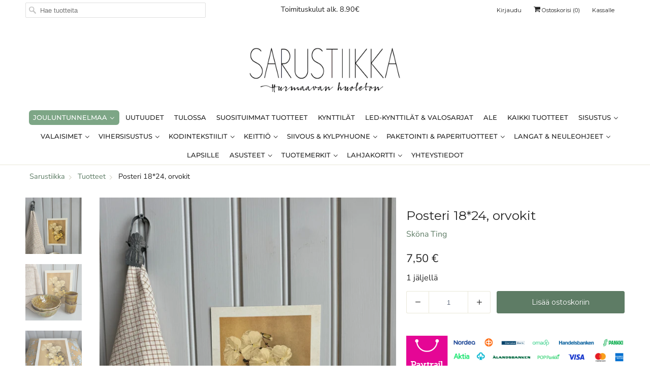

--- FILE ---
content_type: text/html; charset=utf-8
request_url: https://sarustiikka.fi/products/nimeton-21-maalisk-_11-07
body_size: 26995
content:
<!doctype html>
<html lang="fi">
  <head>
    <meta name="google-site-verification" content="XCtSfOImfXy1J6JDw7Tf6cf7N5fNbi6iculkuFhfZBY" />
    <!-- Start VWO Async SmartCode -->
    <link rel="preconnect" href="https://dev.visualwebsiteoptimizer.com">
    <script type="text/javascript" id="vwoCode">
      window._vwo_code || (function() {
      var account_id=878410,
      version=2.1,
      settings_tolerance=2000,
      hide_element='body',
      hide_element_style = 'opacity:0 !important;filter:alpha(opacity=0) !important;background:none !important',
      /* DO NOT EDIT BELOW THIS LINE */
      f=false,w=window,d=document,v=d.querySelector('#vwoCode'),cK='_vwo_'+account_id+'_settings',cc={};try{var c=JSON.parse(localStorage.getItem('_vwo_'+account_id+'_config'));cc=c&&typeof c==='object'?c:{}}catch(e){}var stT=cc.stT==='session'?w.sessionStorage:w.localStorage;code={use_existing_jquery:function(){return typeof use_existing_jquery!=='undefined'?use_existing_jquery:undefined},library_tolerance:function(){return typeof library_tolerance!=='undefined'?library_tolerance:undefined},settings_tolerance:function(){return cc.sT||settings_tolerance},hide_element_style:function(){return'{'+(cc.hES||hide_element_style)+'}'},hide_element:function(){if(performance.getEntriesByName('first-contentful-paint')[0]){return''}return typeof cc.hE==='string'?cc.hE:hide_element},getVersion:function(){return version},finish:function(e){if(!f){f=true;var t=d.getElementById('_vis_opt_path_hides');if(t)t.parentNode.removeChild(t);if(e)(new Image).src='https://dev.visualwebsiteoptimizer.com/ee.gif?a='+account_id+e}},finished:function(){return f},addScript:function(e){var t=d.createElement('script');t.type='text/javascript';if(e.src){t.src=e.src}else{t.text=e.text}d.getElementsByTagName('head')[0].appendChild(t)},load:function(e,t){var i=this.getSettings(),n=d.createElement('script'),r=this;t=t||{};if(i){n.textContent=i;d.getElementsByTagName('head')[0].appendChild(n);if(!w.VWO||VWO.caE){stT.removeItem(cK);r.load(e)}}else{var o=new XMLHttpRequest;o.open('GET',e,true);o.withCredentials=!t.dSC;o.responseType=t.responseType||'text';o.onload=function(){if(t.onloadCb){return t.onloadCb(o,e)}if(o.status===200){_vwo_code.addScript({text:o.responseText})}else{_vwo_code.finish('&e=loading_failure:'+e)}};o.onerror=function(){if(t.onerrorCb){return t.onerrorCb(e)}_vwo_code.finish('&e=loading_failure:'+e)};o.send()}},getSettings:function(){try{var e=stT.getItem(cK);if(!e){return}e=JSON.parse(e);if(Date.now()>e.e){stT.removeItem(cK);return}return e.s}catch(e){return}},init:function(){if(d.URL.indexOf('__vwo_disable__')>-1)return;var e=this.settings_tolerance();w._vwo_settings_timer=setTimeout(function(){_vwo_code.finish();stT.removeItem(cK)},e);var t;if(this.hide_element()!=='body'){t=d.createElement('style');var i=this.hide_element(),n=i?i+this.hide_element_style():'',r=d.getElementsByTagName('head')[0];t.setAttribute('id','_vis_opt_path_hides');v&&t.setAttribute('nonce',v.nonce);t.setAttribute('type','text/css');if(t.styleSheet)t.styleSheet.cssText=n;else t.appendChild(d.createTextNode(n));r.appendChild(t)}else{t=d.getElementsByTagName('head')[0];var n=d.createElement('div');n.style.cssText='z-index: 2147483647 !important;position: fixed !important;left: 0 !important;top: 0 !important;width: 100% !important;height: 100% !important;background: white !important;';n.setAttribute('id','_vis_opt_path_hides');n.classList.add('_vis_hide_layer');t.parentNode.insertBefore(n,t.nextSibling)}var o='https://dev.visualwebsiteoptimizer.com/j.php?a='+account_id+'&u='+encodeURIComponent(d.URL)+'&vn='+version;if(w.location.search.indexOf('_vwo_xhr')!==-1){this.addScript({src:o})}else{this.load(o+'&x=true')}}};w._vwo_code=code;code.init();})();
    </script>
    <!-- End VWO Async SmartCode -->

    <script type="text/javascript" async src="//cdn-sitegainer.com/sitegainer_5619886.js"></script>
    <meta charset="utf-8">
    <meta http-equiv="cleartype" content="on">
    <meta name="robots" content="index,follow">

    
    <title>
      Posteri 18*24, orvokit - Sarustiikka
    </title>

    
      <meta
        name="description"
        content="Keväisen herkkä orvokkiposteri on ihana kesän kepeään sisustukseen. Posterit on painettu laadukkaalle mattapahville, koko 18 cm x 24 cm. Kehyksiä ja kiinnitysklipsejä myydään erikseen."
      >
    

    

<meta name="author" content="Sarustiikka">
<meta property="og:url" content="https://sarustiikka.fi/products/nimeton-21-maalisk-_11-07">
<meta property="og:site_name" content="Sarustiikka">


  <meta property="og:type" content="product">
  <meta property="og:title" content="Posteri 18*24, orvokit">
  
    <meta property="og:image" content="http://sarustiikka.fi/cdn/shop/files/IMG_0438_600x.jpg?v=1715165269">
    <meta property="og:image:secure_url" content="https://sarustiikka.fi/cdn/shop/files/IMG_0438_600x.jpg?v=1715165269">
    
  
    <meta property="og:image" content="http://sarustiikka.fi/cdn/shop/files/IMG_0440_600x.jpg?v=1715165269">
    <meta property="og:image:secure_url" content="https://sarustiikka.fi/cdn/shop/files/IMG_0440_600x.jpg?v=1715165269">
    
  
    <meta property="og:image" content="http://sarustiikka.fi/cdn/shop/files/IMG_0437_600x.jpg?v=1711017982">
    <meta property="og:image:secure_url" content="https://sarustiikka.fi/cdn/shop/files/IMG_0437_600x.jpg?v=1711017982">
    
  
  <meta property="og:price:amount" content="750">
  <meta property="og:price:currency" content="EUR">


  <meta property="og:description" content="Keväisen herkkä orvokkiposteri on ihana kesän kepeään sisustukseen. Posterit on painettu laadukkaalle mattapahville, koko 18 cm x 24 cm. Kehyksiä ja kiinnitysklipsejä myydään erikseen.">




<meta name="twitter:card" content="summary">

  <meta name="twitter:title" content="Posteri 18*24, orvokit">
  <meta name="twitter:description" content="Keväisen herkkä orvokkiposteri on ihana kesän kepeään sisustukseen. 
Posterit on painettu laadukkaalle mattapahville, koko 18 cm x 24 cm.
Kehyksiä ja kiinnitysklipsejä myydään erikseen.">
  <meta name="twitter:image" content="https://sarustiikka.fi/cdn/shop/files/IMG_0438_240x.jpg?v=1715165269">
  <meta name="twitter:image:width" content="240">
  <meta name="twitter:image:height" content="240">



    
    

    <!-- Mobile Specific Metas -->
    <meta name="HandheldFriendly" content="True">
    <meta name="MobileOptimized" content="320">
    <meta name="viewport" content="width=device-width,initial-scale=1">
    <meta name="theme-color" content="#ffffff">

    <!-- Stylesheets for Responsive 7.0.4 -->
    <link href="//sarustiikka.fi/cdn/shop/t/8/assets/styles.scss.css?v=88896549951182756851763131799" rel="stylesheet" type="text/css" media="all" />

    <!-- Icons -->
    
      <link rel="shortcut icon" type="image/x-icon" href="//sarustiikka.fi/cdn/shop/files/sarustiikka_favicon-kopio_180x180.png?v=1613530977">
      <link rel="apple-touch-icon" href="//sarustiikka.fi/cdn/shop/files/sarustiikka_favicon-kopio_180x180.png?v=1613530977">
      <link rel="apple-touch-icon" sizes="72x72" href="//sarustiikka.fi/cdn/shop/files/sarustiikka_favicon-kopio_72x72.png?v=1613530977">
      <link rel="apple-touch-icon" sizes="114x114" href="//sarustiikka.fi/cdn/shop/files/sarustiikka_favicon-kopio_114x114.png?v=1613530977">
      <link rel="apple-touch-icon" sizes="180x180" href="//sarustiikka.fi/cdn/shop/files/sarustiikka_favicon-kopio_180x180.png?v=1613530977">
      <link rel="apple-touch-icon" sizes="228x228" href="//sarustiikka.fi/cdn/shop/files/sarustiikka_favicon-kopio_228x228.png?v=1613530977">
    
    <link rel="canonical" href="https://sarustiikka.fi/products/nimeton-21-maalisk-_11-07">

    

    <script src="//sarustiikka.fi/cdn/shop/t/8/assets/app.js?v=70577540159088529251684502046" type="text/javascript"></script>
    <script>window.performance && window.performance.mark && window.performance.mark('shopify.content_for_header.start');</script><meta id="shopify-digital-wallet" name="shopify-digital-wallet" content="/8273592399/digital_wallets/dialog">
<link rel="alternate" type="application/json+oembed" href="https://sarustiikka.fi/products/nimeton-21-maalisk-_11-07.oembed">
<script async="async" src="/checkouts/internal/preloads.js?locale=fi-FI"></script>
<script id="shopify-features" type="application/json">{"accessToken":"f5c5a7cfafd58dbb41ecd40d1190f275","betas":["rich-media-storefront-analytics"],"domain":"sarustiikka.fi","predictiveSearch":true,"shopId":8273592399,"locale":"fi"}</script>
<script>var Shopify = Shopify || {};
Shopify.shop = "sarustiikka.myshopify.com";
Shopify.locale = "fi";
Shopify.currency = {"active":"EUR","rate":"1.0"};
Shopify.country = "FI";
Shopify.theme = {"name":"sarustiikka\/main","id":136157921525,"schema_name":"Responsive","schema_version":"7.0.4","theme_store_id":null,"role":"main"};
Shopify.theme.handle = "null";
Shopify.theme.style = {"id":null,"handle":null};
Shopify.cdnHost = "sarustiikka.fi/cdn";
Shopify.routes = Shopify.routes || {};
Shopify.routes.root = "/";</script>
<script type="module">!function(o){(o.Shopify=o.Shopify||{}).modules=!0}(window);</script>
<script>!function(o){function n(){var o=[];function n(){o.push(Array.prototype.slice.apply(arguments))}return n.q=o,n}var t=o.Shopify=o.Shopify||{};t.loadFeatures=n(),t.autoloadFeatures=n()}(window);</script>
<script id="shop-js-analytics" type="application/json">{"pageType":"product"}</script>
<script defer="defer" async type="module" src="//sarustiikka.fi/cdn/shopifycloud/shop-js/modules/v2/client.init-shop-cart-sync_DIa52H0l.fi.esm.js"></script>
<script defer="defer" async type="module" src="//sarustiikka.fi/cdn/shopifycloud/shop-js/modules/v2/chunk.common_wBqwUSyV.esm.js"></script>
<script type="module">
  await import("//sarustiikka.fi/cdn/shopifycloud/shop-js/modules/v2/client.init-shop-cart-sync_DIa52H0l.fi.esm.js");
await import("//sarustiikka.fi/cdn/shopifycloud/shop-js/modules/v2/chunk.common_wBqwUSyV.esm.js");

  window.Shopify.SignInWithShop?.initShopCartSync?.({"fedCMEnabled":true,"windoidEnabled":true});

</script>
<script>(function() {
  var isLoaded = false;
  function asyncLoad() {
    if (isLoaded) return;
    isLoaded = true;
    var urls = ["https:\/\/cdn1.stamped.io\/files\/widget.min.js?shop=sarustiikka.myshopify.com","https:\/\/cdn.shopify.com\/s\/files\/1\/0082\/7359\/2399\/t\/8\/assets\/qimify_minicart.js?v=1685712987\u0026shop=sarustiikka.myshopify.com","https:\/\/cdn.nfcube.com\/instafeed-011e6823e1565a56b4eea047ab55a364.js?shop=sarustiikka.myshopify.com","https:\/\/static.klaviyo.com\/onsite\/js\/klaviyo.js?company_id=SFMCPg\u0026shop=sarustiikka.myshopify.com","https:\/\/cdn.hextom.com\/js\/freeshippingbar.js?shop=sarustiikka.myshopify.com","https:\/\/searchanise-ef84.kxcdn.com\/widgets\/shopify\/init.js?a=6e7S8C4g0I\u0026shop=sarustiikka.myshopify.com"];
    for (var i = 0; i < urls.length; i++) {
      var s = document.createElement('script');
      s.type = 'text/javascript';
      s.async = true;
      s.src = urls[i];
      var x = document.getElementsByTagName('script')[0];
      x.parentNode.insertBefore(s, x);
    }
  };
  if(window.attachEvent) {
    window.attachEvent('onload', asyncLoad);
  } else {
    window.addEventListener('load', asyncLoad, false);
  }
})();</script>
<script id="__st">var __st={"a":8273592399,"offset":7200,"reqid":"1e8dcfca-c0d1-4164-90b9-f8d562451fbe-1764440219","pageurl":"sarustiikka.fi\/products\/nimeton-21-maalisk-_11-07","u":"9522391c732d","p":"product","rtyp":"product","rid":8789360050504};</script>
<script>window.ShopifyPaypalV4VisibilityTracking = true;</script>
<script id="captcha-bootstrap">!function(){'use strict';const t='contact',e='account',n='new_comment',o=[[t,t],['blogs',n],['comments',n],[t,'customer']],c=[[e,'customer_login'],[e,'guest_login'],[e,'recover_customer_password'],[e,'create_customer']],r=t=>t.map((([t,e])=>`form[action*='/${t}']:not([data-nocaptcha='true']) input[name='form_type'][value='${e}']`)).join(','),a=t=>()=>t?[...document.querySelectorAll(t)].map((t=>t.form)):[];function s(){const t=[...o],e=r(t);return a(e)}const i='password',u='form_key',d=['recaptcha-v3-token','g-recaptcha-response','h-captcha-response',i],f=()=>{try{return window.sessionStorage}catch{return}},m='__shopify_v',_=t=>t.elements[u];function p(t,e,n=!1){try{const o=window.sessionStorage,c=JSON.parse(o.getItem(e)),{data:r}=function(t){const{data:e,action:n}=t;return t[m]||n?{data:e,action:n}:{data:t,action:n}}(c);for(const[e,n]of Object.entries(r))t.elements[e]&&(t.elements[e].value=n);n&&o.removeItem(e)}catch(o){console.error('form repopulation failed',{error:o})}}const l='form_type',E='cptcha';function T(t){t.dataset[E]=!0}const w=window,h=w.document,L='Shopify',v='ce_forms',y='captcha';let A=!1;((t,e)=>{const n=(g='f06e6c50-85a8-45c8-87d0-21a2b65856fe',I='https://cdn.shopify.com/shopifycloud/storefront-forms-hcaptcha/ce_storefront_forms_captcha_hcaptcha.v1.5.2.iife.js',D={infoText:'hCaptchan suojaama',privacyText:'Tietosuoja',termsText:'Ehdot'},(t,e,n)=>{const o=w[L][v],c=o.bindForm;if(c)return c(t,g,e,D).then(n);var r;o.q.push([[t,g,e,D],n]),r=I,A||(h.body.append(Object.assign(h.createElement('script'),{id:'captcha-provider',async:!0,src:r})),A=!0)});var g,I,D;w[L]=w[L]||{},w[L][v]=w[L][v]||{},w[L][v].q=[],w[L][y]=w[L][y]||{},w[L][y].protect=function(t,e){n(t,void 0,e),T(t)},Object.freeze(w[L][y]),function(t,e,n,w,h,L){const[v,y,A,g]=function(t,e,n){const i=e?o:[],u=t?c:[],d=[...i,...u],f=r(d),m=r(i),_=r(d.filter((([t,e])=>n.includes(e))));return[a(f),a(m),a(_),s()]}(w,h,L),I=t=>{const e=t.target;return e instanceof HTMLFormElement?e:e&&e.form},D=t=>v().includes(t);t.addEventListener('submit',(t=>{const e=I(t);if(!e)return;const n=D(e)&&!e.dataset.hcaptchaBound&&!e.dataset.recaptchaBound,o=_(e),c=g().includes(e)&&(!o||!o.value);(n||c)&&t.preventDefault(),c&&!n&&(function(t){try{if(!f())return;!function(t){const e=f();if(!e)return;const n=_(t);if(!n)return;const o=n.value;o&&e.removeItem(o)}(t);const e=Array.from(Array(32),(()=>Math.random().toString(36)[2])).join('');!function(t,e){_(t)||t.append(Object.assign(document.createElement('input'),{type:'hidden',name:u})),t.elements[u].value=e}(t,e),function(t,e){const n=f();if(!n)return;const o=[...t.querySelectorAll(`input[type='${i}']`)].map((({name:t})=>t)),c=[...d,...o],r={};for(const[a,s]of new FormData(t).entries())c.includes(a)||(r[a]=s);n.setItem(e,JSON.stringify({[m]:1,action:t.action,data:r}))}(t,e)}catch(e){console.error('failed to persist form',e)}}(e),e.submit())}));const S=(t,e)=>{t&&!t.dataset[E]&&(n(t,e.some((e=>e===t))),T(t))};for(const o of['focusin','change'])t.addEventListener(o,(t=>{const e=I(t);D(e)&&S(e,y())}));const B=e.get('form_key'),M=e.get(l),P=B&&M;t.addEventListener('DOMContentLoaded',(()=>{const t=y();if(P)for(const e of t)e.elements[l].value===M&&p(e,B);[...new Set([...A(),...v().filter((t=>'true'===t.dataset.shopifyCaptcha))])].forEach((e=>S(e,t)))}))}(h,new URLSearchParams(w.location.search),n,t,e,['guest_login'])})(!1,!0)}();</script>
<script integrity="sha256-52AcMU7V7pcBOXWImdc/TAGTFKeNjmkeM1Pvks/DTgc=" data-source-attribution="shopify.loadfeatures" defer="defer" src="//sarustiikka.fi/cdn/shopifycloud/storefront/assets/storefront/load_feature-81c60534.js" crossorigin="anonymous"></script>
<script data-source-attribution="shopify.dynamic_checkout.dynamic.init">var Shopify=Shopify||{};Shopify.PaymentButton=Shopify.PaymentButton||{isStorefrontPortableWallets:!0,init:function(){window.Shopify.PaymentButton.init=function(){};var t=document.createElement("script");t.src="https://sarustiikka.fi/cdn/shopifycloud/portable-wallets/latest/portable-wallets.fi.js",t.type="module",document.head.appendChild(t)}};
</script>
<script data-source-attribution="shopify.dynamic_checkout.buyer_consent">
  function portableWalletsHideBuyerConsent(e){var t=document.getElementById("shopify-buyer-consent"),n=document.getElementById("shopify-subscription-policy-button");t&&n&&(t.classList.add("hidden"),t.setAttribute("aria-hidden","true"),n.removeEventListener("click",e))}function portableWalletsShowBuyerConsent(e){var t=document.getElementById("shopify-buyer-consent"),n=document.getElementById("shopify-subscription-policy-button");t&&n&&(t.classList.remove("hidden"),t.removeAttribute("aria-hidden"),n.addEventListener("click",e))}window.Shopify?.PaymentButton&&(window.Shopify.PaymentButton.hideBuyerConsent=portableWalletsHideBuyerConsent,window.Shopify.PaymentButton.showBuyerConsent=portableWalletsShowBuyerConsent);
</script>
<script data-source-attribution="shopify.dynamic_checkout.cart.bootstrap">document.addEventListener("DOMContentLoaded",(function(){function t(){return document.querySelector("shopify-accelerated-checkout-cart, shopify-accelerated-checkout")}if(t())Shopify.PaymentButton.init();else{new MutationObserver((function(e,n){t()&&(Shopify.PaymentButton.init(),n.disconnect())})).observe(document.body,{childList:!0,subtree:!0})}}));
</script>

<script>window.performance && window.performance.mark && window.performance.mark('shopify.content_for_header.end');</script>

    <noscript>
      <style>
        .slides > li:first-child {display: block;}
        .image__fallback {
          width: 100vw;
          display: block !important;
          max-width: 100vw !important;
          margin-bottom: 0;
        }
        .no-js-only {
          display: inherit !important;
        }
        .icon-cart.cart-button {
          display: none;
        }
        .lazyload {
          opacity: 1;
          -webkit-filter: blur(0);
          filter: blur(0);
        }
        .animate_right,
        .animate_left,
        .animate_up,
        .animate_down {
          opacity: 1;
        }
        .flexslider .slides>li {
          display: block;
        }
        .product_section .product_form {
          opacity: 1;
        }
        .multi_select,
        form .select {
          display: block !important;
        }
        .swatch_options {
          display: none;
        }
      </style>
    </noscript>
    
    <script async="true" type="text/javascript" src="https://s.kk-resources.com/leadtag.js"></script>
    <link rel="stylesheet" href="https://fonts.googleapis.com/icon?family=Material+Icons">
    
<!-- Start of Judge.me Core -->
<link rel="dns-prefetch" href="https://cdn.judge.me/">
<script data-cfasync='false' class='jdgm-settings-script'>window.jdgmSettings={"pagination":5,"disable_web_reviews":false,"badge_no_review_text":"Ei arvosteluja","badge_n_reviews_text":"{{ n }} arvostelu/arvostelut","hide_badge_preview_if_no_reviews":true,"badge_hide_text":false,"enforce_center_preview_badge":false,"widget_title":"Asiakkaiden arvostelut","widget_open_form_text":"Kirjoita arvostelu","widget_close_form_text":"Peruuta arvostelu","widget_refresh_page_text":"Päivitä sivu","widget_summary_text":"Perustuu {{ number_of_reviews }} arvosteluun/arvosteluun","widget_no_review_text":"Ei arvosteluja vielä","widget_name_field_text":"Nimi","widget_verified_name_field_text":"Vahvistettu nimi (julkinen)","widget_name_placeholder_text":"Anna nimesi (julkinen)","widget_required_field_error_text":"Tämä kenttä pitää täyttää.","widget_email_field_text":"Sähköposti","widget_verified_email_field_text":"Vahvistettu sähköposti (yksityinen, ei voi muokata)","widget_email_placeholder_text":"Anna sähköpostiosoitteesi (yksityinen)","widget_email_field_error_text":"Ole hyvä ja syötä toimiva sähköpostiosoite.","widget_rating_field_text":"luokitus","widget_review_title_field_text":"Arvioinnin nimi","widget_review_title_placeholder_text":"Anna arvostelusi otsikko","widget_review_body_field_text":"Arvostelu","widget_review_body_placeholder_text":"Kirjoita kommenttisi tähän","widget_pictures_field_text":"Kuva/Video (valinnainen)","widget_submit_review_text":"Lähetä arvostelu","widget_submit_verified_review_text":"Lähetä tarkistettu arvostelu","widget_submit_success_msg_with_auto_publish":"Kiitos! Päivitä sivu hetken kuluttua nähdäksesi arvostelusi. Voit poistaa arvostelun tai muokata sitä kirjautumalla \u003ca href='https://judge.me/login' target='_blank' rel='nofollow noopener'\u003eosoitteeseen Judge.me\u003c/a\u003e","widget_submit_success_msg_no_auto_publish":"Kiitos! Arvostelusi julkaistaan heti, kun kaupan järjestelmänvalvoja on sen hyväksynyt. Voit poistaa arvostelun tai muokata sitä kirjautumalla \u003ca href='https://judge.me/login' target='_blank' rel='nofollow noopener'\u003eosoitteeseen Judge.me\u003c/a\u003e","widget_show_default_reviews_out_of_total_text":"Näytetään {{ n_reviews_shown }} {{ n_reviews }} katsauksista.","widget_show_all_link_text":"Näytä kaikki","widget_show_less_link_text":"Näytä vähemmän","widget_author_said_text":"{{ reviewer_name }} sanoi:","widget_days_text":"{{ n }} päivää sitten","widget_weeks_text":"{{ n }} viikkoa/viikkoa sitten","widget_months_text":"{{ n }} kuukautta/kuukautta sitten","widget_years_text":"{{ n }} vuosi/vuotta sitten","widget_yesterday_text":"Eilen","widget_today_text":"Tänään","widget_replied_text":"\u003e\u003e {{ shop_name }} vastasi:","widget_read_more_text":"Lue lisää","widget_rating_filter_see_all_text":"Katso kaikki arviot","widget_sorting_most_recent_text":"Viimeisin","widget_sorting_highest_rating_text":"Korkein arvio","widget_sorting_lowest_rating_text":"Alin arvio","widget_sorting_with_pictures_text":"Vain kuvat","widget_sorting_most_helpful_text":"Hyvin hyödyllinen","widget_open_question_form_text":"Kysy kysymys","widget_reviews_subtab_text":"Arvostelut","widget_questions_subtab_text":"kysymykset","widget_question_label_text":"kysymys","widget_answer_label_text":"Vastaus","widget_question_placeholder_text":"Kirjoita kysymyksesi tähän","widget_submit_question_text":"Lähetä kysymys","widget_question_submit_success_text":"Kiitos kysymyksestänne! Ilmoitamme sinulle ja kysymyksesi julkaistaan, kun se saa vastauksen.","verified_badge_text":"Verified","verified_badge_placement":"left-of-reviewer-name","widget_hide_border":false,"widget_social_share":false,"all_reviews_include_out_of_store_products":true,"all_reviews_out_of_store_text":"(varastossa)","all_reviews_product_name_prefix_text":"noin","enable_review_pictures":true,"widget_product_reviews_subtab_text":"Tuotearvostelut","widget_shop_reviews_subtab_text":"Shop Arvostelut","widget_write_a_store_review_text":"Kirjoita kauppa-arvostelu","widget_other_languages_heading":"Arvostelut muilla kielillä","widget_sorting_pictures_first_text":"Kuvia ensin","floating_tab_button_name":"★ Arvostelut","floating_tab_title":"Anna asiakkaiden puhua puolestamme","floating_tab_url":"","floating_tab_url_enabled":false,"all_reviews_text_badge_text":"Asiakkaat arvioivat meidät {{ shop.metafields.judgeme.all_reviews_rating | round: 1 }}/5 perustuu {{ shop.metafields.judgeme.all_reviews_count }} arvosteluihin.","all_reviews_text_badge_text_branded_style":"{{ shop.metafields.judgeme.all_reviews_rating | round: 1 }} / 5 tähteä perustuen {{ shop.metafields.judgeme.all_reviews_count }} arvosteluun","all_reviews_text_badge_url":"","featured_carousel_title":"Anna asiakkaiden puhua puolestamme","featured_carousel_count_text":"{{ n }} arvostelusta","featured_carousel_url":"","verified_count_badge_url":"","picture_reminder_submit_button":"Lähetä kuvia","widget_sorting_videos_first_text":"Videot ensin","widget_review_pending_text":"odotettaessa","remove_microdata_snippet":false,"preview_badge_no_question_text":"Ei kysymyksiä","preview_badge_n_question_text":"{{ number_of_questions }} kysymys/kysymykset","widget_search_bar_placeholder":"Etsi arvosteluja","widget_sorting_verified_only_text":"Vain vahvistettu","featured_carousel_verified_badge_enable":true,"featured_carousel_more_reviews_button_text":"Read more reviews","featured_carousel_view_product_button_text":"Katso tuote","all_reviews_page_load_more_text":"Lataa lisää arvosteluja","widget_advanced_speed_features":5,"widget_public_name_text":"näytetään julkisesti, kuten","default_reviewer_name_has_non_latin":true,"widget_reviewer_anonymous":"Nimetön","medals_widget_title":"Judge.me -arvostelumitalit","widget_invalid_yt_video_url_error_text":"Ei YouTube -videon URL -osoite","widget_max_length_field_error_text":"Anna enintään {0} merkkiä.","widget_verified_by_shop_text":"Shop:n vahvistama","widget_load_with_code_splitting":true,"widget_ugc_title":"Meidän tekemä, sinun jakamasi","widget_ugc_subtitle":"Tägää meidät nähdäksesi kuvasi sivullamme","widget_ugc_primary_button_text":"Osta nyt","widget_ugc_secondary_button_text":"Lataa lisää","widget_ugc_reviews_button_text":"Näytä arvostelut","widget_summary_average_rating_text":"{{ average_rating }}/5","widget_media_grid_title":"Asiakkaiden valokuvat ja videot","widget_media_grid_see_more_text":"Katso lisää","widget_verified_by_judgeme_text":"Judge.me:n vahvistama","widget_verified_by_judgeme_text_in_store_medals":"Verified by Judge.me","widget_media_field_exceed_quantity_message":"Valitettavasti voimme hyväksyä {{ max_media }} vain yhdelle arvostelulle.","widget_media_field_exceed_limit_message":"{{ file_name }} on liian suuri, valitse {{ media_type }} alle {{ size_limit }} Mt.","widget_review_submitted_text":"Arvostelu lähetetty!","widget_question_submitted_text":"Kysymys lähetetty!","widget_close_form_text_question":"Peruuta","widget_write_your_answer_here_text":"Kirjoita vastauksesi tähän","widget_enabled_branded_link":true,"widget_show_collected_by_judgeme":true,"widget_collected_by_judgeme_text":"keräsi Judge.me","widget_load_more_text":"Lataa lisää","widget_full_review_text":"Koko arvostelu","widget_read_more_reviews_text":"Lue lisää arvosteluja","widget_read_questions_text":"Lue Kysymykset","widget_questions_and_answers_text":"kysymykset ja vastaukset","widget_verified_by_text":"Varmistanut","widget_number_of_reviews_text":"{{ number_of_reviews }} arvostelua","widget_back_button_text":"Takaisin","widget_next_button_text":"Seuraava","widget_custom_forms_filter_button":"Filters","custom_forms_style":"vertical","how_reviews_are_collected":"Miten arvostelut kerätään?","widget_gdpr_statement":"Miten käytämme tietojasi: otamme sinuun yhteyttä vain jättämästäsi arvostelusta ja vain tarvittaessa. lähettämällä arvostelusi hyväksyt Judge.me:n \u003ca href='https://judge.me/terms' target='_blank' rel='nofollow noopener'\u003ekäyttöehdot\u003c/a\u003e , \u003ca href='https://judge.me/privacy' target='_blank' rel='nofollow noopener'\u003etietosuojakäytännön\u003c/a\u003e ja \u003ca href='https://judge.me/content-policy' target='_blank' rel='nofollow noopener'\u003esisältökäytännöt\u003c/a\u003e.","review_snippet_widget_round_border_style":true,"review_snippet_widget_card_color":"#FFFFFF","review_snippet_widget_slider_arrows_background_color":"#FFFFFF","review_snippet_widget_slider_arrows_color":"#000000","review_snippet_widget_star_color":"#339999","platform":"shopify","branding_url":"https://app.judge.me/reviews/stores/sarustiikka.fi","branding_text":"Judge.me","locale":"en","reply_name":"Sarustiikka","widget_version":"3.0","footer":true,"autopublish":true,"review_dates":true,"enable_custom_form":false,"shop_use_review_site":true,"enable_multi_locales_translations":false,"can_be_branded":true,"reply_name_text":"Sarustiikka"};</script> <style class='jdgm-settings-style'>﻿.jdgm-xx{left:0}:root{--jdgm-primary-color: #399;--jdgm-secondary-color: rgba(51,153,153,0.1);--jdgm-star-color: #399;--jdgm-write-review-text-color: white;--jdgm-write-review-bg-color: #339999;--jdgm-paginate-color: #399;--jdgm-border-radius: 0;--jdgm-reviewer-name-color: #339999}.jdgm-histogram__bar-content{background-color:#399}.jdgm-rev[data-verified-buyer=true] .jdgm-rev__icon.jdgm-rev__icon:after,.jdgm-rev__buyer-badge.jdgm-rev__buyer-badge{color:white;background-color:#399}.jdgm-review-widget--small .jdgm-gallery.jdgm-gallery .jdgm-gallery__thumbnail-link:nth-child(8) .jdgm-gallery__thumbnail-wrapper.jdgm-gallery__thumbnail-wrapper:before{content:"Katso lisää"}@media only screen and (min-width: 768px){.jdgm-gallery.jdgm-gallery .jdgm-gallery__thumbnail-link:nth-child(8) .jdgm-gallery__thumbnail-wrapper.jdgm-gallery__thumbnail-wrapper:before{content:"Katso lisää"}}.jdgm-prev-badge[data-average-rating='0.00']{display:none !important}.jdgm-author-all-initials{display:none !important}.jdgm-author-last-initial{display:none !important}.jdgm-rev-widg__title{visibility:hidden}.jdgm-rev-widg__summary-text{visibility:hidden}.jdgm-prev-badge__text{visibility:hidden}.jdgm-rev__prod-link-prefix:before{content:'noin'}.jdgm-rev__out-of-store-text:before{content:'(varastossa)'}@media only screen and (min-width: 768px){.jdgm-rev__pics .jdgm-rev_all-rev-page-picture-separator,.jdgm-rev__pics .jdgm-rev__product-picture{display:none}}@media only screen and (max-width: 768px){.jdgm-rev__pics .jdgm-rev_all-rev-page-picture-separator,.jdgm-rev__pics .jdgm-rev__product-picture{display:none}}.jdgm-preview-badge[data-template="product"]{display:none !important}.jdgm-preview-badge[data-template="collection"]{display:none !important}.jdgm-preview-badge[data-template="index"]{display:none !important}.jdgm-review-widget[data-from-snippet="true"]{display:none !important}.jdgm-verified-count-badget[data-from-snippet="true"]{display:none !important}.jdgm-carousel-wrapper[data-from-snippet="true"]{display:none !important}.jdgm-all-reviews-text[data-from-snippet="true"]{display:none !important}.jdgm-medals-section[data-from-snippet="true"]{display:none !important}.jdgm-ugc-media-wrapper[data-from-snippet="true"]{display:none !important}.jdgm-review-snippet-widget .jdgm-rev-snippet-widget__cards-container .jdgm-rev-snippet-card{border-radius:8px;background:#fff}.jdgm-review-snippet-widget .jdgm-rev-snippet-widget__cards-container .jdgm-rev-snippet-card__rev-rating .jdgm-star{color:#399}.jdgm-review-snippet-widget .jdgm-rev-snippet-widget__prev-btn,.jdgm-review-snippet-widget .jdgm-rev-snippet-widget__next-btn{border-radius:50%;background:#fff}.jdgm-review-snippet-widget .jdgm-rev-snippet-widget__prev-btn>svg,.jdgm-review-snippet-widget .jdgm-rev-snippet-widget__next-btn>svg{fill:#000}.jdgm-full-rev-modal.rev-snippet-widget .jm-mfp-container .jm-mfp-content,.jdgm-full-rev-modal.rev-snippet-widget .jm-mfp-container .jdgm-full-rev__icon,.jdgm-full-rev-modal.rev-snippet-widget .jm-mfp-container .jdgm-full-rev__pic-img,.jdgm-full-rev-modal.rev-snippet-widget .jm-mfp-container .jdgm-full-rev__reply{border-radius:8px}.jdgm-full-rev-modal.rev-snippet-widget .jm-mfp-container .jdgm-full-rev[data-verified-buyer="true"] .jdgm-full-rev__icon::after{border-radius:8px}.jdgm-full-rev-modal.rev-snippet-widget .jm-mfp-container .jdgm-full-rev .jdgm-rev__buyer-badge{border-radius:calc( 8px / 2 )}.jdgm-full-rev-modal.rev-snippet-widget .jm-mfp-container .jdgm-full-rev .jdgm-full-rev__replier::before{content:'Sarustiikka'}.jdgm-full-rev-modal.rev-snippet-widget .jm-mfp-container .jdgm-full-rev .jdgm-full-rev__product-button{border-radius:calc( 8px * 6 )}
</style> <style class='jdgm-settings-style'></style>

  
  
  
  <style class='jdgm-miracle-styles'>
  @-webkit-keyframes jdgm-spin{0%{-webkit-transform:rotate(0deg);-ms-transform:rotate(0deg);transform:rotate(0deg)}100%{-webkit-transform:rotate(359deg);-ms-transform:rotate(359deg);transform:rotate(359deg)}}@keyframes jdgm-spin{0%{-webkit-transform:rotate(0deg);-ms-transform:rotate(0deg);transform:rotate(0deg)}100%{-webkit-transform:rotate(359deg);-ms-transform:rotate(359deg);transform:rotate(359deg)}}@font-face{font-family:'JudgemeStar';src:url("[data-uri]") format("woff");font-weight:normal;font-style:normal}.jdgm-star{font-family:'JudgemeStar';display:inline !important;text-decoration:none !important;padding:0 4px 0 0 !important;margin:0 !important;font-weight:bold;opacity:1;-webkit-font-smoothing:antialiased;-moz-osx-font-smoothing:grayscale}.jdgm-star:hover{opacity:1}.jdgm-star:last-of-type{padding:0 !important}.jdgm-star.jdgm--on:before{content:"\e000"}.jdgm-star.jdgm--off:before{content:"\e001"}.jdgm-star.jdgm--half:before{content:"\e002"}.jdgm-widget *{margin:0;line-height:1.4;-webkit-box-sizing:border-box;-moz-box-sizing:border-box;box-sizing:border-box;-webkit-overflow-scrolling:touch}.jdgm-hidden{display:none !important;visibility:hidden !important}.jdgm-temp-hidden{display:none}.jdgm-spinner{width:40px;height:40px;margin:auto;border-radius:50%;border-top:2px solid #eee;border-right:2px solid #eee;border-bottom:2px solid #eee;border-left:2px solid #ccc;-webkit-animation:jdgm-spin 0.8s infinite linear;animation:jdgm-spin 0.8s infinite linear}.jdgm-prev-badge{display:block !important}

</style>


  
  
   


<script data-cfasync='false' class='jdgm-script'>
!function(e){window.jdgm=window.jdgm||{},jdgm.CDN_HOST="https://cdn.judge.me/",
jdgm.docReady=function(d){(e.attachEvent?"complete"===e.readyState:"loading"!==e.readyState)?
setTimeout(d,0):e.addEventListener("DOMContentLoaded",d)},jdgm.loadCSS=function(d,t,o,s){
!o&&jdgm.loadCSS.requestedUrls.indexOf(d)>=0||(jdgm.loadCSS.requestedUrls.push(d),
(s=e.createElement("link")).rel="stylesheet",s.class="jdgm-stylesheet",s.media="nope!",
s.href=d,s.onload=function(){this.media="all",t&&setTimeout(t)},e.body.appendChild(s))},
jdgm.loadCSS.requestedUrls=[],jdgm.loadJS=function(e,d){var t=new XMLHttpRequest;
t.onreadystatechange=function(){4===t.readyState&&(Function(t.response)(),d&&d(t.response))},
t.open("GET",e),t.send()},jdgm.docReady((function(){(window.jdgmLoadCSS||e.querySelectorAll(
".jdgm-widget, .jdgm-all-reviews-page").length>0)&&(jdgmSettings.widget_load_with_code_splitting?
parseFloat(jdgmSettings.widget_version)>=3?jdgm.loadCSS(jdgm.CDN_HOST+"widget_v3/base.css"):
jdgm.loadCSS(jdgm.CDN_HOST+"widget/base.css"):jdgm.loadCSS(jdgm.CDN_HOST+"shopify_v2.css"),
jdgm.loadJS(jdgm.CDN_HOST+"loader.js"))}))}(document);
</script>

<noscript><link rel="stylesheet" type="text/css" media="all" href="https://cdn.judge.me/shopify_v2.css"></noscript>
<!-- End of Judge.me Core -->


  <!-- BEGIN app block: shopify://apps/klaviyo-email-marketing-sms/blocks/klaviyo-onsite-embed/2632fe16-c075-4321-a88b-50b567f42507 -->












  <script async src="https://static.klaviyo.com/onsite/js/XTT6hw/klaviyo.js?company_id=XTT6hw"></script>
  <script>!function(){if(!window.klaviyo){window._klOnsite=window._klOnsite||[];try{window.klaviyo=new Proxy({},{get:function(n,i){return"push"===i?function(){var n;(n=window._klOnsite).push.apply(n,arguments)}:function(){for(var n=arguments.length,o=new Array(n),w=0;w<n;w++)o[w]=arguments[w];var t="function"==typeof o[o.length-1]?o.pop():void 0,e=new Promise((function(n){window._klOnsite.push([i].concat(o,[function(i){t&&t(i),n(i)}]))}));return e}}})}catch(n){window.klaviyo=window.klaviyo||[],window.klaviyo.push=function(){var n;(n=window._klOnsite).push.apply(n,arguments)}}}}();</script>

  
    <script id="viewed_product">
      if (item == null) {
        var _learnq = _learnq || [];

        var MetafieldReviews = null
        var MetafieldYotpoRating = null
        var MetafieldYotpoCount = null
        var MetafieldLooxRating = null
        var MetafieldLooxCount = null
        var okendoProduct = null
        var okendoProductReviewCount = null
        var okendoProductReviewAverageValue = null
        try {
          // The following fields are used for Customer Hub recently viewed in order to add reviews.
          // This information is not part of __kla_viewed. Instead, it is part of __kla_viewed_reviewed_items
          MetafieldReviews = {};
          MetafieldYotpoRating = null
          MetafieldYotpoCount = null
          MetafieldLooxRating = null
          MetafieldLooxCount = null

          okendoProduct = null
          // If the okendo metafield is not legacy, it will error, which then requires the new json formatted data
          if (okendoProduct && 'error' in okendoProduct) {
            okendoProduct = null
          }
          okendoProductReviewCount = okendoProduct ? okendoProduct.reviewCount : null
          okendoProductReviewAverageValue = okendoProduct ? okendoProduct.reviewAverageValue : null
        } catch (error) {
          console.error('Error in Klaviyo onsite reviews tracking:', error);
        }

        var item = {
          Name: "Posteri 18*24, orvokit",
          ProductID: 8789360050504,
          Categories: ["Paketointi \u0026 paperituotteet","Posterit 18*24 cm","Sköna Ting"],
          ImageURL: "https://sarustiikka.fi/cdn/shop/files/IMG_0438_grande.jpg?v=1715165269",
          URL: "https://sarustiikka.fi/products/nimeton-21-maalisk-_11-07",
          Brand: "Sköna Ting",
          Price: "7,50 €",
          Value: "7,50",
          CompareAtPrice: "0,00 €"
        };
        _learnq.push(['track', 'Viewed Product', item]);
        _learnq.push(['trackViewedItem', {
          Title: item.Name,
          ItemId: item.ProductID,
          Categories: item.Categories,
          ImageUrl: item.ImageURL,
          Url: item.URL,
          Metadata: {
            Brand: item.Brand,
            Price: item.Price,
            Value: item.Value,
            CompareAtPrice: item.CompareAtPrice
          },
          metafields:{
            reviews: MetafieldReviews,
            yotpo:{
              rating: MetafieldYotpoRating,
              count: MetafieldYotpoCount,
            },
            loox:{
              rating: MetafieldLooxRating,
              count: MetafieldLooxCount,
            },
            okendo: {
              rating: okendoProductReviewAverageValue,
              count: okendoProductReviewCount,
            }
          }
        }]);
      }
    </script>
  




  <script>
    window.klaviyoReviewsProductDesignMode = false
  </script>







<!-- END app block --><!-- BEGIN app block: shopify://apps/also-bought/blocks/app-embed-block/b94b27b4-738d-4d92-9e60-43c22d1da3f2 --><script>
    window.codeblackbelt = window.codeblackbelt || {};
    window.codeblackbelt.shop = window.codeblackbelt.shop || 'sarustiikka.myshopify.com';
    
        window.codeblackbelt.productId = 8789360050504;</script><script src="//cdn.codeblackbelt.com/widgets/also-bought/main.min.js?version=2025112920+0200" async></script>
<!-- END app block --><link href="https://monorail-edge.shopifysvc.com" rel="dns-prefetch">
<script>(function(){if ("sendBeacon" in navigator && "performance" in window) {try {var session_token_from_headers = performance.getEntriesByType('navigation')[0].serverTiming.find(x => x.name == '_s').description;} catch {var session_token_from_headers = undefined;}var session_cookie_matches = document.cookie.match(/_shopify_s=([^;]*)/);var session_token_from_cookie = session_cookie_matches && session_cookie_matches.length === 2 ? session_cookie_matches[1] : "";var session_token = session_token_from_headers || session_token_from_cookie || "";function handle_abandonment_event(e) {var entries = performance.getEntries().filter(function(entry) {return /monorail-edge.shopifysvc.com/.test(entry.name);});if (!window.abandonment_tracked && entries.length === 0) {window.abandonment_tracked = true;var currentMs = Date.now();var navigation_start = performance.timing.navigationStart;var payload = {shop_id: 8273592399,url: window.location.href,navigation_start,duration: currentMs - navigation_start,session_token,page_type: "product"};window.navigator.sendBeacon("https://monorail-edge.shopifysvc.com/v1/produce", JSON.stringify({schema_id: "online_store_buyer_site_abandonment/1.1",payload: payload,metadata: {event_created_at_ms: currentMs,event_sent_at_ms: currentMs}}));}}window.addEventListener('pagehide', handle_abandonment_event);}}());</script>
<script id="web-pixels-manager-setup">(function e(e,d,r,n,o){if(void 0===o&&(o={}),!Boolean(null===(a=null===(i=window.Shopify)||void 0===i?void 0:i.analytics)||void 0===a?void 0:a.replayQueue)){var i,a;window.Shopify=window.Shopify||{};var t=window.Shopify;t.analytics=t.analytics||{};var s=t.analytics;s.replayQueue=[],s.publish=function(e,d,r){return s.replayQueue.push([e,d,r]),!0};try{self.performance.mark("wpm:start")}catch(e){}var l=function(){var e={modern:/Edge?\/(1{2}[4-9]|1[2-9]\d|[2-9]\d{2}|\d{4,})\.\d+(\.\d+|)|Firefox\/(1{2}[4-9]|1[2-9]\d|[2-9]\d{2}|\d{4,})\.\d+(\.\d+|)|Chrom(ium|e)\/(9{2}|\d{3,})\.\d+(\.\d+|)|(Maci|X1{2}).+ Version\/(15\.\d+|(1[6-9]|[2-9]\d|\d{3,})\.\d+)([,.]\d+|)( \(\w+\)|)( Mobile\/\w+|) Safari\/|Chrome.+OPR\/(9{2}|\d{3,})\.\d+\.\d+|(CPU[ +]OS|iPhone[ +]OS|CPU[ +]iPhone|CPU IPhone OS|CPU iPad OS)[ +]+(15[._]\d+|(1[6-9]|[2-9]\d|\d{3,})[._]\d+)([._]\d+|)|Android:?[ /-](13[3-9]|1[4-9]\d|[2-9]\d{2}|\d{4,})(\.\d+|)(\.\d+|)|Android.+Firefox\/(13[5-9]|1[4-9]\d|[2-9]\d{2}|\d{4,})\.\d+(\.\d+|)|Android.+Chrom(ium|e)\/(13[3-9]|1[4-9]\d|[2-9]\d{2}|\d{4,})\.\d+(\.\d+|)|SamsungBrowser\/([2-9]\d|\d{3,})\.\d+/,legacy:/Edge?\/(1[6-9]|[2-9]\d|\d{3,})\.\d+(\.\d+|)|Firefox\/(5[4-9]|[6-9]\d|\d{3,})\.\d+(\.\d+|)|Chrom(ium|e)\/(5[1-9]|[6-9]\d|\d{3,})\.\d+(\.\d+|)([\d.]+$|.*Safari\/(?![\d.]+ Edge\/[\d.]+$))|(Maci|X1{2}).+ Version\/(10\.\d+|(1[1-9]|[2-9]\d|\d{3,})\.\d+)([,.]\d+|)( \(\w+\)|)( Mobile\/\w+|) Safari\/|Chrome.+OPR\/(3[89]|[4-9]\d|\d{3,})\.\d+\.\d+|(CPU[ +]OS|iPhone[ +]OS|CPU[ +]iPhone|CPU IPhone OS|CPU iPad OS)[ +]+(10[._]\d+|(1[1-9]|[2-9]\d|\d{3,})[._]\d+)([._]\d+|)|Android:?[ /-](13[3-9]|1[4-9]\d|[2-9]\d{2}|\d{4,})(\.\d+|)(\.\d+|)|Mobile Safari.+OPR\/([89]\d|\d{3,})\.\d+\.\d+|Android.+Firefox\/(13[5-9]|1[4-9]\d|[2-9]\d{2}|\d{4,})\.\d+(\.\d+|)|Android.+Chrom(ium|e)\/(13[3-9]|1[4-9]\d|[2-9]\d{2}|\d{4,})\.\d+(\.\d+|)|Android.+(UC? ?Browser|UCWEB|U3)[ /]?(15\.([5-9]|\d{2,})|(1[6-9]|[2-9]\d|\d{3,})\.\d+)\.\d+|SamsungBrowser\/(5\.\d+|([6-9]|\d{2,})\.\d+)|Android.+MQ{2}Browser\/(14(\.(9|\d{2,})|)|(1[5-9]|[2-9]\d|\d{3,})(\.\d+|))(\.\d+|)|K[Aa][Ii]OS\/(3\.\d+|([4-9]|\d{2,})\.\d+)(\.\d+|)/},d=e.modern,r=e.legacy,n=navigator.userAgent;return n.match(d)?"modern":n.match(r)?"legacy":"unknown"}(),u="modern"===l?"modern":"legacy",c=(null!=n?n:{modern:"",legacy:""})[u],f=function(e){return[e.baseUrl,"/wpm","/b",e.hashVersion,"modern"===e.buildTarget?"m":"l",".js"].join("")}({baseUrl:d,hashVersion:r,buildTarget:u}),m=function(e){var d=e.version,r=e.bundleTarget,n=e.surface,o=e.pageUrl,i=e.monorailEndpoint;return{emit:function(e){var a=e.status,t=e.errorMsg,s=(new Date).getTime(),l=JSON.stringify({metadata:{event_sent_at_ms:s},events:[{schema_id:"web_pixels_manager_load/3.1",payload:{version:d,bundle_target:r,page_url:o,status:a,surface:n,error_msg:t},metadata:{event_created_at_ms:s}}]});if(!i)return console&&console.warn&&console.warn("[Web Pixels Manager] No Monorail endpoint provided, skipping logging."),!1;try{return self.navigator.sendBeacon.bind(self.navigator)(i,l)}catch(e){}var u=new XMLHttpRequest;try{return u.open("POST",i,!0),u.setRequestHeader("Content-Type","text/plain"),u.send(l),!0}catch(e){return console&&console.warn&&console.warn("[Web Pixels Manager] Got an unhandled error while logging to Monorail."),!1}}}}({version:r,bundleTarget:l,surface:e.surface,pageUrl:self.location.href,monorailEndpoint:e.monorailEndpoint});try{o.browserTarget=l,function(e){var d=e.src,r=e.async,n=void 0===r||r,o=e.onload,i=e.onerror,a=e.sri,t=e.scriptDataAttributes,s=void 0===t?{}:t,l=document.createElement("script"),u=document.querySelector("head"),c=document.querySelector("body");if(l.async=n,l.src=d,a&&(l.integrity=a,l.crossOrigin="anonymous"),s)for(var f in s)if(Object.prototype.hasOwnProperty.call(s,f))try{l.dataset[f]=s[f]}catch(e){}if(o&&l.addEventListener("load",o),i&&l.addEventListener("error",i),u)u.appendChild(l);else{if(!c)throw new Error("Did not find a head or body element to append the script");c.appendChild(l)}}({src:f,async:!0,onload:function(){if(!function(){var e,d;return Boolean(null===(d=null===(e=window.Shopify)||void 0===e?void 0:e.analytics)||void 0===d?void 0:d.initialized)}()){var d=window.webPixelsManager.init(e)||void 0;if(d){var r=window.Shopify.analytics;r.replayQueue.forEach((function(e){var r=e[0],n=e[1],o=e[2];d.publishCustomEvent(r,n,o)})),r.replayQueue=[],r.publish=d.publishCustomEvent,r.visitor=d.visitor,r.initialized=!0}}},onerror:function(){return m.emit({status:"failed",errorMsg:"".concat(f," has failed to load")})},sri:function(e){var d=/^sha384-[A-Za-z0-9+/=]+$/;return"string"==typeof e&&d.test(e)}(c)?c:"",scriptDataAttributes:o}),m.emit({status:"loading"})}catch(e){m.emit({status:"failed",errorMsg:(null==e?void 0:e.message)||"Unknown error"})}}})({shopId: 8273592399,storefrontBaseUrl: "https://sarustiikka.fi",extensionsBaseUrl: "https://extensions.shopifycdn.com/cdn/shopifycloud/web-pixels-manager",monorailEndpoint: "https://monorail-edge.shopifysvc.com/unstable/produce_batch",surface: "storefront-renderer",enabledBetaFlags: ["2dca8a86"],webPixelsConfigList: [{"id":"2446426440","configuration":"{\"pixel_id\":\"575438923036371\",\"pixel_type\":\"facebook_pixel\"}","eventPayloadVersion":"v1","runtimeContext":"OPEN","scriptVersion":"ca16bc87fe92b6042fbaa3acc2fbdaa6","type":"APP","apiClientId":2329312,"privacyPurposes":["ANALYTICS","MARKETING","SALE_OF_DATA"],"dataSharingAdjustments":{"protectedCustomerApprovalScopes":["read_customer_address","read_customer_email","read_customer_name","read_customer_personal_data","read_customer_phone"]}},{"id":"2120876360","configuration":"{\"webPixelName\":\"Judge.me\"}","eventPayloadVersion":"v1","runtimeContext":"STRICT","scriptVersion":"34ad157958823915625854214640f0bf","type":"APP","apiClientId":683015,"privacyPurposes":["ANALYTICS"],"dataSharingAdjustments":{"protectedCustomerApprovalScopes":["read_customer_email","read_customer_name","read_customer_personal_data","read_customer_phone"]}},{"id":"1009025352","configuration":"{\"config\":\"{\\\"pixel_id\\\":\\\"G-8HWEEPX5VJ\\\",\\\"gtag_events\\\":[{\\\"type\\\":\\\"purchase\\\",\\\"action_label\\\":\\\"G-8HWEEPX5VJ\\\"},{\\\"type\\\":\\\"page_view\\\",\\\"action_label\\\":\\\"G-8HWEEPX5VJ\\\"},{\\\"type\\\":\\\"view_item\\\",\\\"action_label\\\":\\\"G-8HWEEPX5VJ\\\"},{\\\"type\\\":\\\"search\\\",\\\"action_label\\\":\\\"G-8HWEEPX5VJ\\\"},{\\\"type\\\":\\\"add_to_cart\\\",\\\"action_label\\\":\\\"G-8HWEEPX5VJ\\\"},{\\\"type\\\":\\\"begin_checkout\\\",\\\"action_label\\\":\\\"G-8HWEEPX5VJ\\\"},{\\\"type\\\":\\\"add_payment_info\\\",\\\"action_label\\\":\\\"G-8HWEEPX5VJ\\\"}],\\\"enable_monitoring_mode\\\":false}\"}","eventPayloadVersion":"v1","runtimeContext":"OPEN","scriptVersion":"b2a88bafab3e21179ed38636efcd8a93","type":"APP","apiClientId":1780363,"privacyPurposes":[],"dataSharingAdjustments":{"protectedCustomerApprovalScopes":["read_customer_address","read_customer_email","read_customer_name","read_customer_personal_data","read_customer_phone"]}},{"id":"shopify-app-pixel","configuration":"{}","eventPayloadVersion":"v1","runtimeContext":"STRICT","scriptVersion":"0450","apiClientId":"shopify-pixel","type":"APP","privacyPurposes":["ANALYTICS","MARKETING"]},{"id":"shopify-custom-pixel","eventPayloadVersion":"v1","runtimeContext":"LAX","scriptVersion":"0450","apiClientId":"shopify-pixel","type":"CUSTOM","privacyPurposes":["ANALYTICS","MARKETING"]}],isMerchantRequest: false,initData: {"shop":{"name":"Sarustiikka","paymentSettings":{"currencyCode":"EUR"},"myshopifyDomain":"sarustiikka.myshopify.com","countryCode":"FI","storefrontUrl":"https:\/\/sarustiikka.fi"},"customer":null,"cart":null,"checkout":null,"productVariants":[{"price":{"amount":7.5,"currencyCode":"EUR"},"product":{"title":"Posteri 18*24, orvokit","vendor":"Sköna Ting","id":"8789360050504","untranslatedTitle":"Posteri 18*24, orvokit","url":"\/products\/nimeton-21-maalisk-_11-07","type":"Posteri"},"id":"48203721343304","image":{"src":"\/\/sarustiikka.fi\/cdn\/shop\/files\/IMG_0438.jpg?v=1715165269"},"sku":"","title":"Default Title","untranslatedTitle":"Default Title"}],"purchasingCompany":null},},"https://sarustiikka.fi/cdn","ae1676cfwd2530674p4253c800m34e853cb",{"modern":"","legacy":""},{"shopId":"8273592399","storefrontBaseUrl":"https:\/\/sarustiikka.fi","extensionBaseUrl":"https:\/\/extensions.shopifycdn.com\/cdn\/shopifycloud\/web-pixels-manager","surface":"storefront-renderer","enabledBetaFlags":"[\"2dca8a86\"]","isMerchantRequest":"false","hashVersion":"ae1676cfwd2530674p4253c800m34e853cb","publish":"custom","events":"[[\"page_viewed\",{}],[\"product_viewed\",{\"productVariant\":{\"price\":{\"amount\":7.5,\"currencyCode\":\"EUR\"},\"product\":{\"title\":\"Posteri 18*24, orvokit\",\"vendor\":\"Sköna Ting\",\"id\":\"8789360050504\",\"untranslatedTitle\":\"Posteri 18*24, orvokit\",\"url\":\"\/products\/nimeton-21-maalisk-_11-07\",\"type\":\"Posteri\"},\"id\":\"48203721343304\",\"image\":{\"src\":\"\/\/sarustiikka.fi\/cdn\/shop\/files\/IMG_0438.jpg?v=1715165269\"},\"sku\":\"\",\"title\":\"Default Title\",\"untranslatedTitle\":\"Default Title\"}}]]"});</script><script>
  window.ShopifyAnalytics = window.ShopifyAnalytics || {};
  window.ShopifyAnalytics.meta = window.ShopifyAnalytics.meta || {};
  window.ShopifyAnalytics.meta.currency = 'EUR';
  var meta = {"product":{"id":8789360050504,"gid":"gid:\/\/shopify\/Product\/8789360050504","vendor":"Sköna Ting","type":"Posteri","variants":[{"id":48203721343304,"price":750,"name":"Posteri 18*24, orvokit","public_title":null,"sku":""}],"remote":false},"page":{"pageType":"product","resourceType":"product","resourceId":8789360050504}};
  for (var attr in meta) {
    window.ShopifyAnalytics.meta[attr] = meta[attr];
  }
</script>
<script class="analytics">
  (function () {
    var customDocumentWrite = function(content) {
      var jquery = null;

      if (window.jQuery) {
        jquery = window.jQuery;
      } else if (window.Checkout && window.Checkout.$) {
        jquery = window.Checkout.$;
      }

      if (jquery) {
        jquery('body').append(content);
      }
    };

    var hasLoggedConversion = function(token) {
      if (token) {
        return document.cookie.indexOf('loggedConversion=' + token) !== -1;
      }
      return false;
    }

    var setCookieIfConversion = function(token) {
      if (token) {
        var twoMonthsFromNow = new Date(Date.now());
        twoMonthsFromNow.setMonth(twoMonthsFromNow.getMonth() + 2);

        document.cookie = 'loggedConversion=' + token + '; expires=' + twoMonthsFromNow;
      }
    }

    var trekkie = window.ShopifyAnalytics.lib = window.trekkie = window.trekkie || [];
    if (trekkie.integrations) {
      return;
    }
    trekkie.methods = [
      'identify',
      'page',
      'ready',
      'track',
      'trackForm',
      'trackLink'
    ];
    trekkie.factory = function(method) {
      return function() {
        var args = Array.prototype.slice.call(arguments);
        args.unshift(method);
        trekkie.push(args);
        return trekkie;
      };
    };
    for (var i = 0; i < trekkie.methods.length; i++) {
      var key = trekkie.methods[i];
      trekkie[key] = trekkie.factory(key);
    }
    trekkie.load = function(config) {
      trekkie.config = config || {};
      trekkie.config.initialDocumentCookie = document.cookie;
      var first = document.getElementsByTagName('script')[0];
      var script = document.createElement('script');
      script.type = 'text/javascript';
      script.onerror = function(e) {
        var scriptFallback = document.createElement('script');
        scriptFallback.type = 'text/javascript';
        scriptFallback.onerror = function(error) {
                var Monorail = {
      produce: function produce(monorailDomain, schemaId, payload) {
        var currentMs = new Date().getTime();
        var event = {
          schema_id: schemaId,
          payload: payload,
          metadata: {
            event_created_at_ms: currentMs,
            event_sent_at_ms: currentMs
          }
        };
        return Monorail.sendRequest("https://" + monorailDomain + "/v1/produce", JSON.stringify(event));
      },
      sendRequest: function sendRequest(endpointUrl, payload) {
        // Try the sendBeacon API
        if (window && window.navigator && typeof window.navigator.sendBeacon === 'function' && typeof window.Blob === 'function' && !Monorail.isIos12()) {
          var blobData = new window.Blob([payload], {
            type: 'text/plain'
          });

          if (window.navigator.sendBeacon(endpointUrl, blobData)) {
            return true;
          } // sendBeacon was not successful

        } // XHR beacon

        var xhr = new XMLHttpRequest();

        try {
          xhr.open('POST', endpointUrl);
          xhr.setRequestHeader('Content-Type', 'text/plain');
          xhr.send(payload);
        } catch (e) {
          console.log(e);
        }

        return false;
      },
      isIos12: function isIos12() {
        return window.navigator.userAgent.lastIndexOf('iPhone; CPU iPhone OS 12_') !== -1 || window.navigator.userAgent.lastIndexOf('iPad; CPU OS 12_') !== -1;
      }
    };
    Monorail.produce('monorail-edge.shopifysvc.com',
      'trekkie_storefront_load_errors/1.1',
      {shop_id: 8273592399,
      theme_id: 136157921525,
      app_name: "storefront",
      context_url: window.location.href,
      source_url: "//sarustiikka.fi/cdn/s/trekkie.storefront.3c703df509f0f96f3237c9daa54e2777acf1a1dd.min.js"});

        };
        scriptFallback.async = true;
        scriptFallback.src = '//sarustiikka.fi/cdn/s/trekkie.storefront.3c703df509f0f96f3237c9daa54e2777acf1a1dd.min.js';
        first.parentNode.insertBefore(scriptFallback, first);
      };
      script.async = true;
      script.src = '//sarustiikka.fi/cdn/s/trekkie.storefront.3c703df509f0f96f3237c9daa54e2777acf1a1dd.min.js';
      first.parentNode.insertBefore(script, first);
    };
    trekkie.load(
      {"Trekkie":{"appName":"storefront","development":false,"defaultAttributes":{"shopId":8273592399,"isMerchantRequest":null,"themeId":136157921525,"themeCityHash":"5740779148091068938","contentLanguage":"fi","currency":"EUR","eventMetadataId":"cb3f2794-70ce-4857-9796-96a7ac9ecd7b"},"isServerSideCookieWritingEnabled":true,"monorailRegion":"shop_domain","enabledBetaFlags":["f0df213a"]},"Session Attribution":{},"S2S":{"facebookCapiEnabled":true,"source":"trekkie-storefront-renderer","apiClientId":580111}}
    );

    var loaded = false;
    trekkie.ready(function() {
      if (loaded) return;
      loaded = true;

      window.ShopifyAnalytics.lib = window.trekkie;

      var originalDocumentWrite = document.write;
      document.write = customDocumentWrite;
      try { window.ShopifyAnalytics.merchantGoogleAnalytics.call(this); } catch(error) {};
      document.write = originalDocumentWrite;

      window.ShopifyAnalytics.lib.page(null,{"pageType":"product","resourceType":"product","resourceId":8789360050504,"shopifyEmitted":true});

      var match = window.location.pathname.match(/checkouts\/(.+)\/(thank_you|post_purchase)/)
      var token = match? match[1]: undefined;
      if (!hasLoggedConversion(token)) {
        setCookieIfConversion(token);
        window.ShopifyAnalytics.lib.track("Viewed Product",{"currency":"EUR","variantId":48203721343304,"productId":8789360050504,"productGid":"gid:\/\/shopify\/Product\/8789360050504","name":"Posteri 18*24, orvokit","price":"7.50","sku":"","brand":"Sköna Ting","variant":null,"category":"Posteri","nonInteraction":true,"remote":false},undefined,undefined,{"shopifyEmitted":true});
      window.ShopifyAnalytics.lib.track("monorail:\/\/trekkie_storefront_viewed_product\/1.1",{"currency":"EUR","variantId":48203721343304,"productId":8789360050504,"productGid":"gid:\/\/shopify\/Product\/8789360050504","name":"Posteri 18*24, orvokit","price":"7.50","sku":"","brand":"Sköna Ting","variant":null,"category":"Posteri","nonInteraction":true,"remote":false,"referer":"https:\/\/sarustiikka.fi\/products\/nimeton-21-maalisk-_11-07"});
      }
    });


        var eventsListenerScript = document.createElement('script');
        eventsListenerScript.async = true;
        eventsListenerScript.src = "//sarustiikka.fi/cdn/shopifycloud/storefront/assets/shop_events_listener-3da45d37.js";
        document.getElementsByTagName('head')[0].appendChild(eventsListenerScript);

})();</script>
<script
  defer
  src="https://sarustiikka.fi/cdn/shopifycloud/perf-kit/shopify-perf-kit-2.1.2.min.js"
  data-application="storefront-renderer"
  data-shop-id="8273592399"
  data-render-region="gcp-us-east1"
  data-page-type="product"
  data-theme-instance-id="136157921525"
  data-theme-name="Responsive"
  data-theme-version="7.0.4"
  data-monorail-region="shop_domain"
  data-resource-timing-sampling-rate="10"
  data-shs="true"
  data-shs-beacon="true"
  data-shs-export-with-fetch="true"
  data-shs-logs-sample-rate="1"
></script>
</head>
  <body
    class="product"
    data-money-format="{{amount_with_comma_separator}} €"
  >
    <div id="shopify-section-header" class="shopify-section header-section">

<div class="top_bar top_bar--fixed-true announcementBar--true">
  <div class="container">
    
      <div class="five columns top_bar_search">
        <form class="search" action="/search">
          
            <input type="hidden" name="type" value="product" />
          
          <input type="text" name="q" class="search_box" placeholder="Hae tuotteita" value="" autocapitalize="off" autocomplete="off" autocorrect="off" />
        </form>
      </div>
     

    

    <div class="six columns free-shipping-text mobile_hidden center">
        <span>Toimituskulut alk. 8.90€</span>
    </div>

    <div class="columns five action_icons">
      <ul>
        

        

        
          
            <li>
              <a href="/account/login" id="customer_login_link">Kirjaudu</a>
            </li>
          
        

        <li>
          <a href="/cart" class="cart_button"><span class="icon-cart"></span> Ostoskorisi (<span class="cart_count">0</span>)</a>
        </li>
        <li>
          
            <a href="/cart" class="checkout">Kassalle</a>
          
        </li>
      </ul>
    </div>
  </div>
</div>

<div class="container content header-container">
  <div class="sixteen columns desktop_hidden center">
      <span>Toimituskulut alk. 8.90€</span>
  </div>
  <div class="sixteen columns logo header-logo topbarFixed--true topSearch--true">
    

    <a href="/" title="Sarustiikka" class="logo-align--center">
      
        <img src="//sarustiikka.fi/cdn/shop/files/sarustiikka-logo-shopify2_720x.jpg?v=1613531938" alt="Sarustiikka" />
      
    </a>
  </div>

  <div class="sixteen columns clearfix">
    <div id="mobile_nav" class="nav-align--center nav-border--none">
      
    </div>
    <div id="nav" class=" nav-align--center
                          nav-border--none
                          nav-separator--none">
      <ul class="js-navigation menu-navigation" id="menu" role="navigation">

        


        

          
          
            
            
            

            

            
              
            

          

          
            

  
    <li tabindex="0" class="dropdown sub-menu" aria-haspopup="true" aria-expanded="false">
      <a class="sub-menu--link" 
          class="" href="/collections/jouluntunnelmaa"
        >Jouluntunnelmaa&nbsp;<span class="icon-down-arrow arrow menu-icon"></span></a>
      <ul class="animated fadeIn submenu_list">
        
          
            <li><a href="/collections/herkut">Herkut</a></li>
          
        
          
            <li><a href="/collections/joulukoristeet">Joulukoristeet</a></li>
          
        
          
            <li><a href="/collections/joulukeittio-kattaus">Joulukeittiö & kattaus</a></li>
          
        
          
            <li><a href="/collections/paketointi-kortit">Joulupaketointi & kortit</a></li>
          
        
          
            <li><a href="/collections/paperitahdet-ja-valosarjat">Joulutähdet</a></li>
          
        
          
            <li><a href="/collections/kynttilat">Kynttilät</a></li>
          
        
          
            <li><a href="/collections/led-kynttilat-ja-valosarjat">Led-kynttilät & valosarjat</a></li>
          
        
          
            <li><a href="/collections/joulutuotteet">Mailegin joulu</a></li>
          
        
          
            <li><a href="/collections/syksyn-ja-joulun-talolyhdyt">Talolyhdyt</a></li>
          
        
      </ul>
    </li>
  



          

        

          
          
            
            
            

            

            
              
            

          

          
            

  
    <li tabindex="0" aria-expanded="false">
      <a href="/collections/uutuudet" >Uutuudet</a>
    </li>
  



          

        

          
          
            
            
            

            

            
              
            

          

          
            

  
    <li tabindex="0" aria-expanded="false">
      <a href="/collections/tulossa" >Tulossa</a>
    </li>
  



          

        

          
          
            
            
            

            

            
              
            

          

          
            

  
    <li tabindex="0" aria-expanded="false">
      <a href="/collections/best-sellers" >Suosituimmat tuotteet</a>
    </li>
  



          

        

          
          
            
            
            

            

            
              
            

          

          
            

  
    <li tabindex="0" aria-expanded="false">
      <a href="/collections/kynttilat" >Kynttilät</a>
    </li>
  



          

        

          
          
            
            
            

            

            
              
            

          

          
            

  
    <li tabindex="0" aria-expanded="false">
      <a href="/collections/led-kynttilat-ja-valosarjat" >Led-kynttilät & valosarjat</a>
    </li>
  



          

        

          
          
            
            
            

            

            
              
            

          

          
            

  
    <li tabindex="0" aria-expanded="false">
      <a href="/collections/tarjouksia" >Ale</a>
    </li>
  



          

        

          
          
            
            
            

            

            
              
            

          

          
            

  
    <li tabindex="0" aria-expanded="false">
      <a href="/collections/all" >Kaikki tuotteet</a>
    </li>
  



          

        

          
          
            
            
            

            

            
              
            

          

          
            

  
    <li tabindex="0" class="dropdown sub-menu" aria-haspopup="true" aria-expanded="false">
      <a class="sub-menu--link" 
          class="" href="/collections/sisustustuotteet"
        >Sisustus&nbsp;<span class="icon-down-arrow arrow menu-icon"></span></a>
      <ul class="animated fadeIn submenu_list">
        
          
            <li><a href="/collections/huonekalut">Huonekalut</a></li>
          
        
          
            <li><a href="/collections/korit-rasiat">Hyllyt, korit & rasiat</a></li>
          
        
          
            <li><a href="/collections/kellot">Kellot & peilit</a></li>
          
        
          
            <li><a href="/collections/kyltit-taulut-julisteet">Kyltit & taulut</a></li>
          
        
          
            <li class="sub-menu" aria-haspopup="true" aria-expanded="false">
              <a 
                  class="" href="/collections/kynttilat"
                >Kynttilät&nbsp;<span class="icon-right-arrow arrow menu-icon"></span></a>
              <ul class="animated fadeIn sub_submenu_list">
                
                  <li><a href="/collections/led-kynttilat-ja-valosarjat">Led-kynttilät ja valosarjat</a></li>
                
                  <li><a href="/collections/kruunukynttilat">Kruunukynttilät</a></li>
                
                  <li><a href="/collections/poytakynttilat">Pöytäkynttilät</a></li>
                
              </ul>
            </li>
          
        
          
            <li class="sub-menu" aria-haspopup="true" aria-expanded="false">
              <a 
                  class="" href="/collections/lyhdyt-kynttilanjalat"
                >Lyhdyt & kynttilänjalat&nbsp;<span class="icon-right-arrow arrow menu-icon"></span></a>
              <ul class="animated fadeIn sub_submenu_list">
                
                  <li><a href="/collections/aurinkokennovalot">Aurinkokennovalaisimet</a></li>
                
                  <li><a href="/collections/kynttilanjalat-ja-sammuttimet">Kynttilänjalat ja sammuttimet</a></li>
                
                  <li><a href="/collections/lyhdyt">Lyhdyt ja lyhtykoukut</a></li>
                
                  <li><a href="/collections/syksyn-ja-joulun-talolyhdyt">Talolyhdyt</a></li>
                
              </ul>
            </li>
          
        
          
            <li><a href="/collections/maljakot">Maljakot</a></li>
          
        
          
            <li><a href="/collections/matot">Matot</a></li>
          
        
          
            <li class="sub-menu" aria-haspopup="true" aria-expanded="false">
              <a 
                  class="" href="/collections/nupit-koukut"
                >Nupit, koukut & naulakot&nbsp;<span class="icon-right-arrow arrow menu-icon"></span></a>
              <ul class="animated fadeIn sub_submenu_list">
                
                  <li><a href="/collections/hyllynkannattimet">Hyllynkannattimet</a></li>
                
                  <li><a href="/collections/naulakot">Naulakot</a></li>
                
                  <li><a href="/collections/nupit-ja-vetimet">Nupit ja vetimet</a></li>
                
                  <li><a href="/collections/seinakoukut">Seinäkoukut</a></li>
                
              </ul>
            </li>
          
        
          
            <li><a href="/collections/paivapeitot-ja-torkkupeitot">Päiväpeitot & torkkupeitot</a></li>
          
        
          
            <li><a href="/collections/taljat">Taljat</a></li>
          
        
          
            <li><a href="/collections/tyynynpaalliset-ja-verhot">Tyynynpäälliset</a></li>
          
        
          
            <li><a href="/collections/vuodetekstiilit">Vuodetekstiilit</a></li>
          
        
      </ul>
    </li>
  



          

        

          
          
            
            
            

            

            
              
            

          

          
            

  
    <li tabindex="0" class="dropdown sub-menu" aria-haspopup="true" aria-expanded="false">
      <a class="sub-menu--link" 
          class="" href="/collections/valaisimet"
        >Valaisimet&nbsp;<span class="icon-down-arrow arrow menu-icon"></span></a>
      <ul class="animated fadeIn submenu_list">
        
          
            <li><a href="/collections/aurinkokennovalot">Aurinkokennovalaisimet</a></li>
          
        
          
            <li><a href="/collections/kattovalaisimet">Kattovalaisimet</a></li>
          
        
          
            <li><a href="/collections/seinavalaisimet">Seinävalaisimet</a></li>
          
        
          
            <li><a href="/collections/poytavalaisimet">Pöytävalaisimet</a></li>
          
        
          
            <li><a href="/collections/led-kynttilat-ja-valosarjat">Led-kynttilät & valosarjat</a></li>
          
        
      </ul>
    </li>
  



          

        

          
          
            
            
            

            

            
              
            

          

          
            

  
    <li tabindex="0" class="dropdown sub-menu" aria-haspopup="true" aria-expanded="false">
      <a class="sub-menu--link" 
          class="" href="/collections/vihersisustustuotteet"
        >Vihersisustus&nbsp;<span class="icon-down-arrow arrow menu-icon"></span></a>
      <ul class="animated fadeIn submenu_list">
        
          
            <li><a href="/collections/amppelit">Amppelit</a></li>
          
        
          
            <li><a href="/collections/aurinkokennovalot">Aurinkokennovalaisimet</a></li>
          
        
          
            <li><a href="/collections/kranssit">Kranssit</a></li>
          
        
          
            <li><a href="/collections/maljakot">Maljakot</a></li>
          
        
          
            <li><a href="/collections/puutarha">Puutarhatarvikkeet</a></li>
          
        
          
            <li><a href="/collections/ruukut">Ruukut</a></li>
          
        
          
            <li><a href="/collections/tekokasvit">Tekokasvit</a></li>
          
        
      </ul>
    </li>
  



          

        

          
          
            
            
            

            

            
              
            

          

          
            

  
    <li tabindex="0" class="dropdown sub-menu" aria-haspopup="true" aria-expanded="false">
      <a class="sub-menu--link" 
          class="" href="/collections/kodintekstiilit"
        >Kodintekstiilit&nbsp;<span class="icon-down-arrow arrow menu-icon"></span></a>
      <ul class="animated fadeIn submenu_list">
        
          
            <li><a href="/collections/keittiotekstiilit">Keittiötekstiilit</a></li>
          
        
          
            <li><a href="/collections/matot">Matot</a></li>
          
        
          
            <li><a href="/collections/paivapeitot-ja-torkkupeitot">Päiväpeitot & torkkupeitot</a></li>
          
        
          
            <li><a href="/collections/poytaliinat">Pöytäliinat</a></li>
          
        
          
            <li><a href="/collections/sisustuspatjat">Sisustuspatjat</a></li>
          
        
          
            <li><a href="/collections/taljat">Taljat</a></li>
          
        
          
            <li><a href="/collections/tyynynpaalliset-ja-verhot">Tyynynpäälliset</a></li>
          
        
          
            <li><a href="/collections/verhot">Verhot</a></li>
          
        
          
            <li><a href="/collections/vuodetekstiilit">Vuodetekstiilit</a></li>
          
        
      </ul>
    </li>
  



          

        

          
          
            
            
            

            

            
              
            

          

          
            

  
    <li tabindex="0" class="dropdown sub-menu" aria-haspopup="true" aria-expanded="false">
      <a class="sub-menu--link" 
          class="" href="/collections/keittiotuotteet"
        >Keittiö&nbsp;<span class="icon-down-arrow arrow menu-icon"></span></a>
      <ul class="animated fadeIn submenu_list">
        
          
            <li><a href="/collections/astiat">Astiat</a></li>
          
        
          
            <li><a href="/collections/herkut">Herkut</a></li>
          
        
          
            <li><a href="/collections/hobstar">Hobstar-lasit</a></li>
          
        
          
            <li><a href="/collections/keittiotekstiilit">Keittiötekstiilit</a></li>
          
        
          
            <li><a href="/collections/keittiovalineet">Keittiövälineet</a></li>
          
        
          
            <li><a href="/collections/pyyhkeet">Pyyhkeet, harjat & tiskiliinat</a></li>
          
        
          
            <li><a href="/collections/poytaliinat">Pöytäliinat</a></li>
          
        
          
            <li><a href="/collections/saippuat">Saippuat & pesuaineet</a></li>
          
        
          
            <li><a href="/collections/sthal-astiat">Sthål-astiat</a></li>
          
        
          
            <li><a href="/collections/servetit">Servetit</a></li>
          
        
      </ul>
    </li>
  



          

        

          
          
            
            
            

            

            
              
            

          

          
            

  
    <li tabindex="0" class="dropdown sub-menu" aria-haspopup="true" aria-expanded="false">
      <a class="sub-menu--link" 
          class="" href="/collections/siivous-kylpyhuonetuotteet"
        >Siivous & kylpyhuone&nbsp;<span class="icon-down-arrow arrow menu-icon"></span></a>
      <ul class="animated fadeIn submenu_list">
        
          
            <li><a href="/collections/kylpyhuonetarvikkeet">Kylpyhuonetarvikkeet</a></li>
          
        
          
            <li><a href="/collections/pyyhkeet">Pyyhkeet, harjat & tiskiliinat</a></li>
          
        
          
            <li><a href="/collections/pyykkietikat-ja-huonetuoksut">Pyykkietikat & huonetuoksut</a></li>
          
        
          
            <li><a href="/collections/saippuat">Saippuat & pesuaineet</a></li>
          
        
      </ul>
    </li>
  



          

        

          
          
            
            
            

            

            
              
            

          

          
            

  
    <li tabindex="0" class="dropdown sub-menu" aria-haspopup="true" aria-expanded="false">
      <a class="sub-menu--link" 
          class="" href="/collections/paketointi"
        >Paketointi & paperituotteet&nbsp;<span class="icon-down-arrow arrow menu-icon"></span></a>
      <ul class="animated fadeIn submenu_list">
        
          
            <li><a href="/collections/lahjapaperit-ja-paketointi">Lahjapaperit & paketointi</a></li>
          
        
          
            <li><a href="/collections/kirjat">Kirjat</a></li>
          
        
          
            <li><a href="/collections/kortit-posterit">Kortit</a></li>
          
        
          
            <li><a href="/collections/posterit-18-24-cm">Posterit 18*24 cm</a></li>
          
        
          
            <li><a href="/collections/julisteet-35-50-cm">Julisteet 35*50 cm</a></li>
          
        
          
            <li><a href="/collections/julisteet-50-70-cm">Julisteet 50*70 cm</a></li>
          
        
          
            <li><a href="/collections/vihkot-kynat">Vihkot & kynät</a></li>
          
        
      </ul>
    </li>
  



          

        

          
          
            
            
            

            

            
              
            

          

          
            

  
    <li tabindex="0" class="dropdown sub-menu" aria-haspopup="true" aria-expanded="false">
      <a class="sub-menu--link" 
          class="" href="/collections/langat"
        >Langat & neuleohjeet&nbsp;<span class="icon-down-arrow arrow menu-icon"></span></a>
      <ul class="animated fadeIn submenu_list">
        
          
            <li><a href="/collections/knitting-for-olive">Knitting for Olive-langat</a></li>
          
        
          
            <li><a href="/collections/majo-garn">Majo Garn -langat</a></li>
          
        
          
            <li><a href="/collections/rauma-garn-langat">Rauma Garn -langat</a></li>
          
        
          
            <li><a href="/collections/neuleohjeet">Neuleohjeet</a></li>
          
        
      </ul>
    </li>
  



          

        

          
          
            
            
            

            

            
              
            

          

          
            

  
    <li tabindex="0" aria-expanded="false">
      <a href="/collections/lapsille" >Lapsille</a>
    </li>
  



          

        

          
          
            
            
            

            

            
              
            

          

          
            

  
    <li tabindex="0" class="dropdown sub-menu" aria-haspopup="true" aria-expanded="false">
      <a class="sub-menu--link" 
          class="" href="/collections/asusteet"
        >Asusteet&nbsp;<span class="icon-down-arrow arrow menu-icon"></span></a>
      <ul class="animated fadeIn submenu_list">
        
          
            <li><a href="/collections/laukut">Laukut ja kassit</a></li>
          
        
          
            <li><a href="/collections/muut-asusteet">Muut asusteet</a></li>
          
        
      </ul>
    </li>
  



          

        

          
          
            
            
            

            

            
              
            

          

          
            

  
    <li tabindex="0" class="dropdown sub-menu" aria-haspopup="true" aria-expanded="false">
      <a class="sub-menu--link" 
          class="" href="/collections/tuotteet-merkeittain"
        >Tuotemerkit&nbsp;<span class="icon-down-arrow arrow menu-icon"></span></a>
      <ul class="animated fadeIn submenu_list">
        
          
            <li><a href="/collections/ab-stromshaga-1">AB Strömshaga</a></li>
          
        
          
            <li><a href="/collections/affari-of-sweden">Affari of Sweden</a></li>
          
        
          
            <li><a href="/collections/bergs-potter">Bergs Potter</a></li>
          
        
          
            <li><a href="/collections/bungalow">Bungalow</a></li>
          
        
          
            <li><a href="/collections/chic-antique">Chic Antique</a></li>
          
        
          
            <li><a href="/collections/gridelli">Gridelli</a></li>
          
        
          
            <li><a href="/collections/hindbag">Hindbag</a></li>
          
        
          
            <li><a href="/collections/hobstar">Hobstar</a></li>
          
        
          
            <li><a href="/collections/ib-laursen">Ib Laursen</a></li>
          
        
          
            <li><a href="/collections/kknekki">KKNEKKI</a></li>
          
        
          
            <li><a href="/collections/langat">Knitting For Olive</a></li>
          
        
          
            <li><a href="/collections/le-pere-pelletier">Le Pére Pelletier</a></li>
          
        
          
            <li><a href="/collections/maileg">Maileg</a></li>
          
        
          
            <li><a href="/collections/majo-garn">Majo Garn</a></li>
          
        
          
            <li><a href="/collections/petites-pommes">Petites Pommes</a></li>
          
        
          
            <li><a href="/collections/rauma-garn-langat">Rauma Garn</a></li>
          
        
          
            <li><a href="/collections/sabre-paris">Sabre Paris</a></li>
          
        
          
            <li><a href="/collections/shepherd-of-sweden">Shepherd of Sweden</a></li>
          
        
          
            <li><a href="/collections/skona-ting">Sköna Ting</a></li>
          
        
          
            <li><a href="/collections/sthal-astiat">Sthål-astiat</a></li>
          
        
          
            <li><a href="/collections/tell-me-more">Tell me more</a></li>
          
        
          
            <li><a href="/collections/tine-k-home">Tine K Home</a></li>
          
        
      </ul>
    </li>
  



          

        

          
          
            
            
            

            

            
              
            

          

          
            

  
    <li tabindex="0" class="dropdown sub-menu" aria-haspopup="true" aria-expanded="false">
      <a class="sub-menu--link" 
          class="" href="/collections/lahjakortti"
        >Lahjakortti&nbsp;<span class="icon-down-arrow arrow menu-icon"></span></a>
      <ul class="animated fadeIn submenu_list">
        
          
            <li><a href="/collections/lahjakortti">Lahjakortti</a></li>
          
        
      </ul>
    </li>
  



          

        

          
          
            
            
            

            

            
              
            

          

          
            

  
    <li tabindex="0" aria-expanded="false">
      <a href="/pages/asiakaspalvelu" >Yhteystiedot</a>
    </li>
  



          

        
      </ul>
    </div>
  </div>
</div>

<style>
  .header-logo.logo a {
    max-width: 300px;
  }
  .featured_content a, .featured_content p {
    color: #e6dcc3;
  }

  .announcementBar .icon-close {
    color: #242424;
  }

  .promo_banner-show div.announcementBar {
    background-color: #e6dcc3;
    
  }
  

  div.announcementBar__message a,
  div.announcementBar__message p {
    color: #242424;
  }

</style>



</div>

    <div
      
        class="container"
      
    >
      

<div id="shopify-section-product-template" class="shopify-section product-template-section">
  <div class="sixteen columns">
    <div class="breadcrumb breadcrumb_text product_breadcrumb" itemscope itemtype="http://schema.org/BreadcrumbList">
      <span itemprop="itemListElement" itemscope itemtype="http://schema.org/ListItem"><a href="https://sarustiikka.fi" title="Sarustiikka" itemprop="item"><span itemprop="name">Sarustiikka</span></a></span>
      <span class="icon-right-arrow"></span>
      <span itemprop="itemListElement" itemscope itemtype="http://schema.org/ListItem">
        
          <a href="/collections/all" title="Tuotteet">Tuotteet</a>
        
      </span>
      <span class="icon-right-arrow"></span>
      Posteri 18*24, orvokit
    </div>
  </div>






  <div class="sixteen columns">
    <div class="product-8789360050504">


   <div class="section product_section clearfix  thumbnail_position--left-thumbnails  product_slideshow_animation--fade"
        data-thumbnail="left-thumbnails"
        data-slideshow-animation="fade"
        data-slideshow-speed="6"
        itemscope itemtype="http://schema.org/Product">

     <div class="flexslider-container ten columns alpha ">
       
<div class="flexslider product_gallery product-8789360050504-gallery product_slider ">
  <ul class="slides">
    
      <li data-thumb="//sarustiikka.fi/cdn/shop/files/IMG_0438_300x.jpg?v=1715165269" data-title="Posteri 18*24, orvokit">
        
          <a href="//sarustiikka.fi/cdn/shop/files/IMG_0438_2048x.jpg?v=1715165269" class="fancybox" data-fancybox-group="8789360050504" title="Posteri 18*24, orvokit">
            <div class="image__container" style="max-width: 4205px">
              <img  src="//sarustiikka.fi/cdn/shop/files/IMG_0438_300x.jpg?v=1715165269"
                    alt="Posteri 18*24, orvokit"
                    class="lazyload lazyload--fade-in featured_image"
                    data-image-id="55879739343176"
                    data-index="0"
                    data-sizes="auto"
                    data-srcset=" //sarustiikka.fi/cdn/shop/files/IMG_0438_2048x.jpg?v=1715165269 2048w,
                                  //sarustiikka.fi/cdn/shop/files/IMG_0438_1900x.jpg?v=1715165269 1900w,
                                  //sarustiikka.fi/cdn/shop/files/IMG_0438_1600x.jpg?v=1715165269 1600w,
                                  //sarustiikka.fi/cdn/shop/files/IMG_0438_1200x.jpg?v=1715165269 1200w,
                                  //sarustiikka.fi/cdn/shop/files/IMG_0438_1000x.jpg?v=1715165269 1000w,
                                  //sarustiikka.fi/cdn/shop/files/IMG_0438_800x.jpg?v=1715165269 800w,
                                  //sarustiikka.fi/cdn/shop/files/IMG_0438_600x.jpg?v=1715165269 600w,
                                  //sarustiikka.fi/cdn/shop/files/IMG_0438_400x.jpg?v=1715165269 400w"
                    data-src="//sarustiikka.fi/cdn/shop/files/IMG_0438_2048x.jpg?v=1715165269"
                     />
            </div>
          </a>
        
      </li>
    
      <li data-thumb="//sarustiikka.fi/cdn/shop/files/IMG_0440_300x.jpg?v=1715165269" data-title="Posteri 18*24, orvokit">
        
          <a href="//sarustiikka.fi/cdn/shop/files/IMG_0440_2048x.jpg?v=1715165269" class="fancybox" data-fancybox-group="8789360050504" title="Posteri 18*24, orvokit">
            <div class="image__container" style="max-width: 4205px">
              <img  src="//sarustiikka.fi/cdn/shop/files/IMG_0440_300x.jpg?v=1715165269"
                    alt="Posteri 18*24, orvokit"
                    class="lazyload lazyload--fade-in "
                    data-image-id="55879735837000"
                    data-index="1"
                    data-sizes="auto"
                    data-srcset=" //sarustiikka.fi/cdn/shop/files/IMG_0440_2048x.jpg?v=1715165269 2048w,
                                  //sarustiikka.fi/cdn/shop/files/IMG_0440_1900x.jpg?v=1715165269 1900w,
                                  //sarustiikka.fi/cdn/shop/files/IMG_0440_1600x.jpg?v=1715165269 1600w,
                                  //sarustiikka.fi/cdn/shop/files/IMG_0440_1200x.jpg?v=1715165269 1200w,
                                  //sarustiikka.fi/cdn/shop/files/IMG_0440_1000x.jpg?v=1715165269 1000w,
                                  //sarustiikka.fi/cdn/shop/files/IMG_0440_800x.jpg?v=1715165269 800w,
                                  //sarustiikka.fi/cdn/shop/files/IMG_0440_600x.jpg?v=1715165269 600w,
                                  //sarustiikka.fi/cdn/shop/files/IMG_0440_400x.jpg?v=1715165269 400w"
                    data-src="//sarustiikka.fi/cdn/shop/files/IMG_0440_2048x.jpg?v=1715165269"
                     />
            </div>
          </a>
        
      </li>
    
      <li data-thumb="//sarustiikka.fi/cdn/shop/files/IMG_0437_300x.jpg?v=1711017982" data-title="Posteri 18*24, orvokit">
        
          <a href="//sarustiikka.fi/cdn/shop/files/IMG_0437_2048x.jpg?v=1711017982" class="fancybox" data-fancybox-group="8789360050504" title="Posteri 18*24, orvokit">
            <div class="image__container" style="max-width: 4205px">
              <img  src="//sarustiikka.fi/cdn/shop/files/IMG_0437_300x.jpg?v=1711017982"
                    alt="Posteri 18*24, orvokit"
                    class="lazyload lazyload--fade-in "
                    data-image-id="55879741866312"
                    data-index="2"
                    data-sizes="auto"
                    data-srcset=" //sarustiikka.fi/cdn/shop/files/IMG_0437_2048x.jpg?v=1711017982 2048w,
                                  //sarustiikka.fi/cdn/shop/files/IMG_0437_1900x.jpg?v=1711017982 1900w,
                                  //sarustiikka.fi/cdn/shop/files/IMG_0437_1600x.jpg?v=1711017982 1600w,
                                  //sarustiikka.fi/cdn/shop/files/IMG_0437_1200x.jpg?v=1711017982 1200w,
                                  //sarustiikka.fi/cdn/shop/files/IMG_0437_1000x.jpg?v=1711017982 1000w,
                                  //sarustiikka.fi/cdn/shop/files/IMG_0437_800x.jpg?v=1711017982 800w,
                                  //sarustiikka.fi/cdn/shop/files/IMG_0437_600x.jpg?v=1711017982 600w,
                                  //sarustiikka.fi/cdn/shop/files/IMG_0437_400x.jpg?v=1711017982 400w"
                    data-src="//sarustiikka.fi/cdn/shop/files/IMG_0437_2048x.jpg?v=1711017982"
                     />
            </div>
          </a>
        
      </li>
    
  </ul>
</div>

     </div>

     <div class="six columns omega">
      
      
      <h1 class="product_name" itemprop="name">Posteri 18*24, orvokit</h1>

      

      
        <p class="vendor">
          <span itemprop="brand"><a href="/collections/vendors?q=Sk%C3%B6na%20Ting" title="Sköna Ting">Sköna Ting</a></span>
        </p>
      

      

      

       
                     


      
        <p class="modal_price" itemprop="offers" itemscope itemtype="http://schema.org/Offer">
          <meta itemprop="priceCurrency" content="EUR" />
          <meta itemprop="seller" content="Sarustiikka" />
          <link itemprop="availability" href="http://schema.org/InStock">
          <meta itemprop="itemCondition" itemtype="http://schema.org/OfferItemCondition" content="http://schema.org/NewCondition"/>

          <span class="sold_out"></span>
          <span itemprop="price" content="750" class="">
            <span class="current_price ">
              
                <span class="money">7,50 €</span>
              
            </span>
          </span>
          <span class="was_price">
            
          </span>
        </p>
       


       
        
      

      

      
        

  

  

  <div class="clearfix product_form init
        "
        id="product-form-8789360050504product-template"
        data-money-format="{{amount_with_comma_separator}} €"
        data-shop-currency="EUR"
        data-select-id="product-select-8789360050504productproduct-template"
        data-enable-state="true"
        data-product="{&quot;id&quot;:8789360050504,&quot;title&quot;:&quot;Posteri 18*24, orvokit&quot;,&quot;handle&quot;:&quot;nimeton-21-maalisk-_11-07&quot;,&quot;description&quot;:&quot;\u003cp data-mce-fragment=\&quot;1\&quot;\u003e\u003cspan data-mce-fragment=\&quot;1\&quot;\u003eKeväisen herkkä orvokkiposteri on ihana kesän kepeään sisustukseen. \u003c\/span\u003e\u003c\/p\u003e\n\u003cp data-mce-fragment=\&quot;1\&quot;\u003e\u003cspan data-mce-fragment=\&quot;1\&quot;\u003ePosterit on painettu laadukkaalle mattapahville, koko 18 cm x 24 cm.\u003c\/span\u003e\u003c\/p\u003e\n\u003cp data-mce-fragment=\&quot;1\&quot;\u003e\u003cspan data-mce-fragment=\&quot;1\&quot;\u003eKehyksiä ja kiinnitysklipsejä myydään erikseen.\u003c\/span\u003e\u003c\/p\u003e&quot;,&quot;published_at&quot;:&quot;2024-03-21T12:46:37+02:00&quot;,&quot;created_at&quot;:&quot;2024-03-21T11:07:17+02:00&quot;,&quot;vendor&quot;:&quot;Sköna Ting&quot;,&quot;type&quot;:&quot;Posteri&quot;,&quot;tags&quot;:[&quot;juliste&quot;,&quot;Kortti&quot;,&quot;orvokki&quot;,&quot;posteri&quot;,&quot;postikortti&quot;],&quot;price&quot;:750,&quot;price_min&quot;:750,&quot;price_max&quot;:750,&quot;available&quot;:true,&quot;price_varies&quot;:false,&quot;compare_at_price&quot;:null,&quot;compare_at_price_min&quot;:0,&quot;compare_at_price_max&quot;:0,&quot;compare_at_price_varies&quot;:false,&quot;variants&quot;:[{&quot;id&quot;:48203721343304,&quot;title&quot;:&quot;Default Title&quot;,&quot;option1&quot;:&quot;Default Title&quot;,&quot;option2&quot;:null,&quot;option3&quot;:null,&quot;sku&quot;:&quot;&quot;,&quot;requires_shipping&quot;:true,&quot;taxable&quot;:true,&quot;featured_image&quot;:null,&quot;available&quot;:true,&quot;name&quot;:&quot;Posteri 18*24, orvokit&quot;,&quot;public_title&quot;:null,&quot;options&quot;:[&quot;Default Title&quot;],&quot;price&quot;:750,&quot;weight&quot;:100,&quot;compare_at_price&quot;:null,&quot;inventory_management&quot;:&quot;shopify&quot;,&quot;barcode&quot;:&quot;0108747592596383&quot;,&quot;requires_selling_plan&quot;:false,&quot;selling_plan_allocations&quot;:[]}],&quot;images&quot;:[&quot;\/\/sarustiikka.fi\/cdn\/shop\/files\/IMG_0438.jpg?v=1715165269&quot;,&quot;\/\/sarustiikka.fi\/cdn\/shop\/files\/IMG_0440.jpg?v=1715165269&quot;,&quot;\/\/sarustiikka.fi\/cdn\/shop\/files\/IMG_0437.jpg?v=1711017982&quot;],&quot;featured_image&quot;:&quot;\/\/sarustiikka.fi\/cdn\/shop\/files\/IMG_0438.jpg?v=1715165269&quot;,&quot;options&quot;:[&quot;Title&quot;],&quot;media&quot;:[{&quot;alt&quot;:&quot;Posteri 18*24, orvokit&quot;,&quot;id&quot;:48543104303432,&quot;position&quot;:1,&quot;preview_image&quot;:{&quot;aspect_ratio&quot;:1.0,&quot;height&quot;:4205,&quot;width&quot;:4205,&quot;src&quot;:&quot;\/\/sarustiikka.fi\/cdn\/shop\/files\/IMG_0438.jpg?v=1715165269&quot;},&quot;aspect_ratio&quot;:1.0,&quot;height&quot;:4205,&quot;media_type&quot;:&quot;image&quot;,&quot;src&quot;:&quot;\/\/sarustiikka.fi\/cdn\/shop\/files\/IMG_0438.jpg?v=1715165269&quot;,&quot;width&quot;:4205},{&quot;alt&quot;:&quot;Posteri 18*24, orvokit&quot;,&quot;id&quot;:48543100666184,&quot;position&quot;:2,&quot;preview_image&quot;:{&quot;aspect_ratio&quot;:1.0,&quot;height&quot;:4205,&quot;width&quot;:4205,&quot;src&quot;:&quot;\/\/sarustiikka.fi\/cdn\/shop\/files\/IMG_0440.jpg?v=1715165269&quot;},&quot;aspect_ratio&quot;:1.0,&quot;height&quot;:4205,&quot;media_type&quot;:&quot;image&quot;,&quot;src&quot;:&quot;\/\/sarustiikka.fi\/cdn\/shop\/files\/IMG_0440.jpg?v=1715165269&quot;,&quot;width&quot;:4205},{&quot;alt&quot;:&quot;Posteri 18*24, orvokit&quot;,&quot;id&quot;:48543106695496,&quot;position&quot;:3,&quot;preview_image&quot;:{&quot;aspect_ratio&quot;:1.0,&quot;height&quot;:4205,&quot;width&quot;:4205,&quot;src&quot;:&quot;\/\/sarustiikka.fi\/cdn\/shop\/files\/IMG_0437.jpg?v=1711017982&quot;},&quot;aspect_ratio&quot;:1.0,&quot;height&quot;:4205,&quot;media_type&quot;:&quot;image&quot;,&quot;src&quot;:&quot;\/\/sarustiikka.fi\/cdn\/shop\/files\/IMG_0437.jpg?v=1711017982&quot;,&quot;width&quot;:4205}],&quot;requires_selling_plan&quot;:false,&quot;selling_plan_groups&quot;:[],&quot;content&quot;:&quot;\u003cp data-mce-fragment=\&quot;1\&quot;\u003e\u003cspan data-mce-fragment=\&quot;1\&quot;\u003eKeväisen herkkä orvokkiposteri on ihana kesän kepeään sisustukseen. \u003c\/span\u003e\u003c\/p\u003e\n\u003cp data-mce-fragment=\&quot;1\&quot;\u003e\u003cspan data-mce-fragment=\&quot;1\&quot;\u003ePosterit on painettu laadukkaalle mattapahville, koko 18 cm x 24 cm.\u003c\/span\u003e\u003c\/p\u003e\n\u003cp data-mce-fragment=\&quot;1\&quot;\u003e\u003cspan data-mce-fragment=\&quot;1\&quot;\u003eKehyksiä ja kiinnitysklipsejä myydään erikseen.\u003c\/span\u003e\u003c\/p\u003e&quot;}"
        
          data-variant-inventory='[{"id":48203721343304,"inventory_quantity":1,"inventory_management":"shopify","inventory_policy":"deny"}]'
        
        data-product-id="8789360050504">
    <form method="post" action="/cart/add" id="product_form_8789360050504" accept-charset="UTF-8" class="shopify-product-form" enctype="multipart/form-data"><input type="hidden" name="form_type" value="product" /><input type="hidden" name="utf8" value="✓" />

    
      <input type="hidden" name="id" value="48203721343304" />
    

    

    
      <div class="items_left">
        
          
          
            1 
            
              jäljellä
            
          
          
        
      </div>
    

    <div class="purchase-details smart-payment-button--false">
      
        <div class="purchase-details__quantity">
          <label class="visuallyhidden" for="quantity">Määrä</label>
          <span class="product-minus js-change-quantity" data-func="minus"><span class="icon-minus"></span></span>
          <input type="number" min="1" size="2" class="quantity" name="quantity" id="quantity" value="1" max="1" />
          <span class="product-plus js-change-quantity" data-func="plus"><span class="icon-plus"></span></span>
        </div>
      
      <div class="purchase-details__buttons">
        
          <input type="hidden" name="return_to" value="back" />
        

        
        <button type="submit" name="add" class="action_button add_to_cart " data-label="Lisää ostoskoriin"><span class="text">Lisää ostoskoriin</span></button>
        
      </div>
    </div>
  <input type="hidden" name="product-id" value="8789360050504" /><input type="hidden" name="section-id" value="product-template" /></form>
</div>


      
      <p><img style="margin-top: 20px;" src="https://www.paytrail.com/hubfs/paytrail-banneri-2023-kaikki-maksutavat-ei%20fellow.svg" alt="Paytrail-maksuvaihtoehdot" /></p>
       <p><img style="max-width: 100%;" src="https://cdn.shopify.com/s/files/1/0082/7359/2399/t/8/assets/klarna-banneri.jpg?v=1695809854" alt="Klarna banneri" /></p>
      

      
        
         <div class="description" itemprop="description">
           <p data-mce-fragment="1"><span data-mce-fragment="1">Keväisen herkkä orvokkiposteri on ihana kesän kepeään sisustukseen. </span></p>
<p data-mce-fragment="1"><span data-mce-fragment="1">Posterit on painettu laadukkaalle mattapahville, koko 18 cm x 24 cm.</span></p>
<p data-mce-fragment="1"><span data-mce-fragment="1">Kehyksiä ja kiinnitysklipsejä myydään erikseen.</span></p>
         </div>
         <div class="reasons-to-buy-wrapper">
      
      <div class="row">
        <span><span class="material-icons">local_shipping</span>Lähi-paketti</span> <span>8,90 €</span>
      </div>
      <div class="row">
        <span><span class="material-icons">home</span>Kotiinkuljetus</span> <span>13,90 €</span>
      </div>
      <div class="row">
        <span><span class="material-icons">local_post_office</span>Kirjelähetys kotiin</span> <span>2,90 €</span>
      </div>
      <div class="row">
        <span><span class="material-icons">wine_bar</span>Särkyvän tavaran paketit</span> <span>alk. 12,90 €</span>
      </div>
      
      <div class="row">
        <span><span class="material-icons">place</span>Nouto Sarustiikalta</span> <span>Ilmainen</span>
      </div>
      <div class="row">
        <span><span class="material-icons">published_with_changes</span>14 päivän ilmainen vaihto & palautus</span>
      </div>
      <div class="row">
        <span><span class="material-icons">credit_card</span>Laajat verkkopankki, luottokortti sekä laskuvaihtoehdot</span>
      </div>
    </div>
        
      

      

      <div class="meta">
        

        

        
      </div>

      <div class="social_links">
        





      </div>


      

    </div>

    
  </div>
</div>



<div class="sixteen columns">
  
</div>


  

  

  

  
    

      <div class="sixteen columns">
        <div class="section clearfix">
          <h2>Saatat tykätä myös näistä!</h2>
        </div>
      </div>


      
      
      
       <div class="sixteen columns">
          





<div itemtype="http://schema.org/ItemList" class="products">
  
    
      

        
  <div class="four columns alpha thumbnail even price_align--center" itemprop="itemListElement" itemscope itemtype="http://schema.org/Product">


  
  

  

  <a href="/products/juliste-50-35-kettu" itemprop="url">
    <div class="relative product_image">
      <div class="product_container swap-false">
        <div class="image__container" style=" max-width: 399.9333333333333px; ">
          <img  src="//sarustiikka.fi/cdn/shop/files/1603984077_STPOST_20518_300x.jpg?v=1764066066"
                alt="Juliste 50*35, kettu"
                class="lazyload lazyload--fade-in"
                style="width: 100%; height: auto; max-width:857px;"
                data-sizes="auto"
                data-src="//sarustiikka.fi/cdn/shop/files/1603984077_STPOST_20518_2048x.jpg?v=1764066066"
                data-srcset=" //sarustiikka.fi/cdn/shop/files/1603984077_STPOST_20518_2048x.jpg?v=1764066066 2048w,
                              //sarustiikka.fi/cdn/shop/files/1603984077_STPOST_20518_1600x.jpg?v=1764066066 1600w,
                              //sarustiikka.fi/cdn/shop/files/1603984077_STPOST_20518_1200x.jpg?v=1764066066 1200w,
                              //sarustiikka.fi/cdn/shop/files/1603984077_STPOST_20518_1000x.jpg?v=1764066066 1000w,
                              //sarustiikka.fi/cdn/shop/files/1603984077_STPOST_20518_800x.jpg?v=1764066066 800w,
                              //sarustiikka.fi/cdn/shop/files/1603984077_STPOST_20518_600x.jpg?v=1764066066 600w,
                              //sarustiikka.fi/cdn/shop/files/1603984077_STPOST_20518_400x.jpg?v=1764066066 400w"
              />
          
        </div>

      </div>
    </div>

    <div class="info">
      <div class="info__text">
        <span class="title" itemprop="name">Juliste 50*35, kettu</span>
        
        
      </div>
      
        <span class="price " itemprop="offers" itemscope itemtype="http://schema.org/Offer">
          <meta itemprop="price" content="1090" />
          <meta itemprop="priceCurrency" content="EUR" />
          <meta itemprop="seller" content="Sarustiikka" />
          <link itemprop="availability" href="http://schema.org/InStock">
          <meta itemprop="itemCondition" itemtype="http://schema.org/OfferItemCondition" content="http://schema.org/NewCondition"/>
          
          
            
            
              <span class="money">10,90 €</span>
            
            
          
        </span>
      
    </div>
    <div class="banner_holder">
      
      
      
      
    </div>
  </a>
  
    <div data-fancybox-href="#product-9798440452424" class="quick_shop action_button" data-gallery="product-9798440452424-gallery">
      Pikakatsele
    </div>
  
  
</div>


  

  <div id="product-9798440452424" class="modal product-9798440452424">
    <div class="container section" style="width: inherit">
      <div class="eight columns modal_image flex-active-slide">
        
        <img  src="//sarustiikka.fi/cdn/shop/files/1603984077_STPOST_20518_580x@2x.jpg?v=1764066066"
              class="lazyload lazyload--fade-in"
              alt="Juliste 50*35, kettu" />
      </div>
      <div class="six columns">
        <h3>Juliste 50*35, kettu</h3>
        
          <span class="shopify-product-reviews-badge" data-id="9798440452424"></span>
        
        

        


        

        
          <p class="modal_price">
            <span class="sold_out"></span>
            <span class="">
              <span class="current_price ">
                
                  <span class="money">10,90 €</span>
                
              </span>
            </span>
            <span class="was_price">
              
            </span>
          </p>

          
        

        
          
            
              <p>Komea kettu tässä julisteessa. Metsäneläimiä myös korteissa ja postereissa - kerää koko kollaasi! Helppo ripustaa...</p>
            
          
          <p>
            <a href="/products/juliste-50-35-kettu" class="view_product_info" title="Juliste 50*35, kettu">Katso tuotteen kaikki tiedot <span class="icon-right-arrow"></span> </a>
          </p>
          <hr />
        

        
          

  

  

  <div class="clearfix product_form init
        "
        id="product-form-9798440452424product-template"
        data-money-format="{{amount_with_comma_separator}} €"
        data-shop-currency="EUR"
        data-select-id="product-select-9798440452424product-template"
        data-enable-state="true"
        data-product="{&quot;id&quot;:9798440452424,&quot;title&quot;:&quot;Juliste 50*35, kettu&quot;,&quot;handle&quot;:&quot;juliste-50-35-kettu&quot;,&quot;description&quot;:&quot;\u003cp\u003e\u003cspan\u003eKomea kettu tässä julisteessa.\u003c\/span\u003e\u003c\/p\u003e\n\u003cp\u003e\u003cspan\u003eMetsäneläimiä myös korteissa ja postereissa - kerää koko kollaasi!\u003c\/span\u003e\u003c\/p\u003e\n\u003cp\u003e\u003cspan\u003eHelppo ripustaa joko klipsillä tai kehyksiin. Kuvassa olevat kehykset myydään erikseen.\u003c\/span\u003e\u003cbr\u003e\u003cspan\u003ePainettu tukevalle mattapahville ja koko 18 cm x 24 cm.\u003c\/span\u003e\u003c\/p\u003e&quot;,&quot;published_at&quot;:&quot;2025-11-25T12:16:36+02:00&quot;,&quot;created_at&quot;:&quot;2025-11-25T12:16:32+02:00&quot;,&quot;vendor&quot;:&quot;Sköna Ting&quot;,&quot;type&quot;:&quot;Juliste&quot;,&quot;tags&quot;:[&quot;juliste&quot;,&quot;kettu&quot;,&quot;kukkajuliste&quot;],&quot;price&quot;:1090,&quot;price_min&quot;:1090,&quot;price_max&quot;:1090,&quot;available&quot;:true,&quot;price_varies&quot;:false,&quot;compare_at_price&quot;:null,&quot;compare_at_price_min&quot;:0,&quot;compare_at_price_max&quot;:0,&quot;compare_at_price_varies&quot;:false,&quot;variants&quot;:[{&quot;id&quot;:52061733945672,&quot;title&quot;:&quot;Default Title&quot;,&quot;option1&quot;:&quot;Default Title&quot;,&quot;option2&quot;:null,&quot;option3&quot;:null,&quot;sku&quot;:null,&quot;requires_shipping&quot;:true,&quot;taxable&quot;:true,&quot;featured_image&quot;:null,&quot;available&quot;:true,&quot;name&quot;:&quot;Juliste 50*35, kettu&quot;,&quot;public_title&quot;:null,&quot;options&quot;:[&quot;Default Title&quot;],&quot;price&quot;:1090,&quot;weight&quot;:200,&quot;compare_at_price&quot;:null,&quot;inventory_management&quot;:&quot;shopify&quot;,&quot;barcode&quot;:&quot;7340117700183&quot;,&quot;requires_selling_plan&quot;:false,&quot;selling_plan_allocations&quot;:[]}],&quot;images&quot;:[&quot;\/\/sarustiikka.fi\/cdn\/shop\/files\/1603984077_STPOST_20518.jpg?v=1764066066&quot;],&quot;featured_image&quot;:&quot;\/\/sarustiikka.fi\/cdn\/shop\/files\/1603984077_STPOST_20518.jpg?v=1764066066&quot;,&quot;options&quot;:[&quot;Title&quot;],&quot;media&quot;:[{&quot;alt&quot;:null,&quot;id&quot;:58331574141256,&quot;position&quot;:1,&quot;preview_image&quot;:{&quot;aspect_ratio&quot;:1.428,&quot;height&quot;:600,&quot;width&quot;:857,&quot;src&quot;:&quot;\/\/sarustiikka.fi\/cdn\/shop\/files\/1603984077_STPOST_20518.jpg?v=1764066066&quot;},&quot;aspect_ratio&quot;:1.428,&quot;height&quot;:600,&quot;media_type&quot;:&quot;image&quot;,&quot;src&quot;:&quot;\/\/sarustiikka.fi\/cdn\/shop\/files\/1603984077_STPOST_20518.jpg?v=1764066066&quot;,&quot;width&quot;:857}],&quot;requires_selling_plan&quot;:false,&quot;selling_plan_groups&quot;:[],&quot;content&quot;:&quot;\u003cp\u003e\u003cspan\u003eKomea kettu tässä julisteessa.\u003c\/span\u003e\u003c\/p\u003e\n\u003cp\u003e\u003cspan\u003eMetsäneläimiä myös korteissa ja postereissa - kerää koko kollaasi!\u003c\/span\u003e\u003c\/p\u003e\n\u003cp\u003e\u003cspan\u003eHelppo ripustaa joko klipsillä tai kehyksiin. Kuvassa olevat kehykset myydään erikseen.\u003c\/span\u003e\u003cbr\u003e\u003cspan\u003ePainettu tukevalle mattapahville ja koko 18 cm x 24 cm.\u003c\/span\u003e\u003c\/p\u003e&quot;}"
        
          data-variant-inventory='[{"id":52061733945672,"inventory_quantity":6,"inventory_management":"shopify","inventory_policy":"deny"}]'
        
        data-product-id="9798440452424">
    <form method="post" action="/cart/add" id="product_form_9798440452424" accept-charset="UTF-8" class="shopify-product-form" enctype="multipart/form-data"><input type="hidden" name="form_type" value="product" /><input type="hidden" name="utf8" value="✓" />

    
      <input type="hidden" name="id" value="52061733945672" />
    

    

    
      <div class="items_left">
        
          
          
            6 
            
              kpl jäljellä
            
          
          
        
      </div>
    

    <div class="purchase-details smart-payment-button--false">
      
        <div class="purchase-details__quantity">
          <label class="visuallyhidden" for="quantity">Määrä</label>
          <span class="product-minus js-change-quantity" data-func="minus"><span class="icon-minus"></span></span>
          <input type="number" min="1" size="2" class="quantity" name="quantity" id="quantity" value="1" max="6" />
          <span class="product-plus js-change-quantity" data-func="plus"><span class="icon-plus"></span></span>
        </div>
      
      <div class="purchase-details__buttons">
        
          <input type="hidden" name="return_to" value="back" />
        

        
        <button type="submit" name="add" class="action_button add_to_cart " data-label="Lisää ostoskoriin"><span class="text">Lisää ostoskoriin</span></button>
        
      </div>
    </div>
  <input type="hidden" name="product-id" value="9798440452424" /><input type="hidden" name="section-id" value="product-template" /></form>
</div>


        

        
      </div>
    </div>
  </div>



        
          
        
      
    
  
    
      

        
  <div class="four columns  thumbnail odd price_align--center" itemprop="itemListElement" itemscope itemtype="http://schema.org/Product">


  
  

  

  <a href="/products/juliste-35-50-iksiat" itemprop="url">
    <div class="relative product_image">
      <div class="product_container swap-false">
        <div class="image__container" style=" max-width: 196.03267211201867px; ">
          <img  src="//sarustiikka.fi/cdn/shop/files/1748432336_STPOST_20621_300x.jpg?v=1764065624"
                alt="Juliste 35*50, iksiat"
                class="lazyload lazyload--fade-in"
                style="width: 100%; max-width:600px;"
                data-sizes="auto"
                data-src="//sarustiikka.fi/cdn/shop/files/1748432336_STPOST_20621_2048x.jpg?v=1764065624"
                data-srcset=" //sarustiikka.fi/cdn/shop/files/1748432336_STPOST_20621_2048x.jpg?v=1764065624 2048w,
                              //sarustiikka.fi/cdn/shop/files/1748432336_STPOST_20621_1600x.jpg?v=1764065624 1600w,
                              //sarustiikka.fi/cdn/shop/files/1748432336_STPOST_20621_1200x.jpg?v=1764065624 1200w,
                              //sarustiikka.fi/cdn/shop/files/1748432336_STPOST_20621_1000x.jpg?v=1764065624 1000w,
                              //sarustiikka.fi/cdn/shop/files/1748432336_STPOST_20621_800x.jpg?v=1764065624 800w,
                              //sarustiikka.fi/cdn/shop/files/1748432336_STPOST_20621_600x.jpg?v=1764065624 600w,
                              //sarustiikka.fi/cdn/shop/files/1748432336_STPOST_20621_400x.jpg?v=1764065624 400w"
              />
          
        </div>

      </div>
    </div>

    <div class="info">
      <div class="info__text">
        <span class="title" itemprop="name">Juliste 35*50, iksiat</span>
        
        
      </div>
      
        <span class="price " itemprop="offers" itemscope itemtype="http://schema.org/Offer">
          <meta itemprop="price" content="1090" />
          <meta itemprop="priceCurrency" content="EUR" />
          <meta itemprop="seller" content="Sarustiikka" />
          <link itemprop="availability" href="http://schema.org/InStock">
          <meta itemprop="itemCondition" itemtype="http://schema.org/OfferItemCondition" content="http://schema.org/NewCondition"/>
          
          
            
            
              <span class="money">10,90 €</span>
            
            
          
        </span>
      
    </div>
    <div class="banner_holder">
      
      
      
      
    </div>
  </a>
  
    <div data-fancybox-href="#product-9798437175624" class="quick_shop action_button" data-gallery="product-9798437175624-gallery">
      Pikakatsele
    </div>
  
  
</div>


  

  <div id="product-9798437175624" class="modal product-9798437175624">
    <div class="container section" style="width: inherit">
      <div class="eight columns modal_image flex-active-slide">
        
        <img  src="//sarustiikka.fi/cdn/shop/files/1748432336_STPOST_20621_580x@2x.jpg?v=1764065624"
              class="lazyload lazyload--fade-in"
              alt="Juliste 35*50, iksiat" />
      </div>
      <div class="six columns">
        <h3>Juliste 35*50, iksiat</h3>
        
          <span class="shopify-product-reviews-badge" data-id="9798437175624"></span>
        
        

        


        

        
          <p class="modal_price">
            <span class="sold_out"></span>
            <span class="">
              <span class="current_price ">
                
                  <span class="money">10,90 €</span>
                
              </span>
            </span>
            <span class="was_price">
              
            </span>
          </p>

          
        

        
          
            
              <p>Upeat iksiankukat vanhaa aikaa henkivässä julisteessa. Hieno kukkataulu luo tunnelmaa. Painettu laadukkaalle mattapaperille, koko 35...</p>
            
          
          <p>
            <a href="/products/juliste-35-50-iksiat" class="view_product_info" title="Juliste 35*50, iksiat">Katso tuotteen kaikki tiedot <span class="icon-right-arrow"></span> </a>
          </p>
          <hr />
        

        
          

  

  

  <div class="clearfix product_form init
        "
        id="product-form-9798437175624product-template"
        data-money-format="{{amount_with_comma_separator}} €"
        data-shop-currency="EUR"
        data-select-id="product-select-9798437175624product-template"
        data-enable-state="true"
        data-product="{&quot;id&quot;:9798437175624,&quot;title&quot;:&quot;Juliste 35*50, iksiat&quot;,&quot;handle&quot;:&quot;juliste-35-50-iksiat&quot;,&quot;description&quot;:&quot;\u003cp\u003eUpeat iksiankukat vanhaa aikaa henkivässä julisteessa. Hieno kukkataulu luo tunnelmaa.\u003c\/p\u003e\n\u003cp\u003ePainettu laadukkaalle mattapaperille, koko 35 cm x 50 cm. Toimitetaan rullassa.\u003c\/p\u003e\n\u003cp\u003eKehykset myydään erikseen.\u003c\/p\u003e&quot;,&quot;published_at&quot;:&quot;2025-11-25T12:13:24+02:00&quot;,&quot;created_at&quot;:&quot;2025-11-25T12:13:21+02:00&quot;,&quot;vendor&quot;:&quot;Sköna Ting&quot;,&quot;type&quot;:&quot;Juliste&quot;,&quot;tags&quot;:[&quot;juliste&quot;,&quot;kukkajuliste&quot;,&quot;kukkataulu&quot;,&quot;sisustustaulu&quot;,&quot;taulu&quot;],&quot;price&quot;:1090,&quot;price_min&quot;:1090,&quot;price_max&quot;:1090,&quot;available&quot;:true,&quot;price_varies&quot;:false,&quot;compare_at_price&quot;:null,&quot;compare_at_price_min&quot;:0,&quot;compare_at_price_max&quot;:0,&quot;compare_at_price_varies&quot;:false,&quot;variants&quot;:[{&quot;id&quot;:52061711794504,&quot;title&quot;:&quot;Default Title&quot;,&quot;option1&quot;:&quot;Default Title&quot;,&quot;option2&quot;:null,&quot;option3&quot;:null,&quot;sku&quot;:null,&quot;requires_shipping&quot;:true,&quot;taxable&quot;:true,&quot;featured_image&quot;:null,&quot;available&quot;:true,&quot;name&quot;:&quot;Juliste 35*50, iksiat&quot;,&quot;public_title&quot;:null,&quot;options&quot;:[&quot;Default Title&quot;],&quot;price&quot;:1090,&quot;weight&quot;:200,&quot;compare_at_price&quot;:null,&quot;inventory_management&quot;:&quot;shopify&quot;,&quot;barcode&quot;:&quot;7340117776218&quot;,&quot;requires_selling_plan&quot;:false,&quot;selling_plan_allocations&quot;:[]}],&quot;images&quot;:[&quot;\/\/sarustiikka.fi\/cdn\/shop\/files\/1748432336_STPOST_20621.jpg?v=1764065624&quot;],&quot;featured_image&quot;:&quot;\/\/sarustiikka.fi\/cdn\/shop\/files\/1748432336_STPOST_20621.jpg?v=1764065624&quot;,&quot;options&quot;:[&quot;Title&quot;],&quot;media&quot;:[{&quot;alt&quot;:&quot;Juliste 35*50, iksiat&quot;,&quot;id&quot;:58331398963528,&quot;position&quot;:1,&quot;preview_image&quot;:{&quot;aspect_ratio&quot;:0.7,&quot;height&quot;:857,&quot;width&quot;:600,&quot;src&quot;:&quot;\/\/sarustiikka.fi\/cdn\/shop\/files\/1748432336_STPOST_20621.jpg?v=1764065624&quot;},&quot;aspect_ratio&quot;:0.7,&quot;height&quot;:857,&quot;media_type&quot;:&quot;image&quot;,&quot;src&quot;:&quot;\/\/sarustiikka.fi\/cdn\/shop\/files\/1748432336_STPOST_20621.jpg?v=1764065624&quot;,&quot;width&quot;:600}],&quot;requires_selling_plan&quot;:false,&quot;selling_plan_groups&quot;:[],&quot;content&quot;:&quot;\u003cp\u003eUpeat iksiankukat vanhaa aikaa henkivässä julisteessa. Hieno kukkataulu luo tunnelmaa.\u003c\/p\u003e\n\u003cp\u003ePainettu laadukkaalle mattapaperille, koko 35 cm x 50 cm. Toimitetaan rullassa.\u003c\/p\u003e\n\u003cp\u003eKehykset myydään erikseen.\u003c\/p\u003e&quot;}"
        
          data-variant-inventory='[{"id":52061711794504,"inventory_quantity":6,"inventory_management":"shopify","inventory_policy":"deny"}]'
        
        data-product-id="9798437175624">
    <form method="post" action="/cart/add" id="product_form_9798437175624" accept-charset="UTF-8" class="shopify-product-form" enctype="multipart/form-data"><input type="hidden" name="form_type" value="product" /><input type="hidden" name="utf8" value="✓" />

    
      <input type="hidden" name="id" value="52061711794504" />
    

    

    
      <div class="items_left">
        
          
          
            6 
            
              kpl jäljellä
            
          
          
        
      </div>
    

    <div class="purchase-details smart-payment-button--false">
      
        <div class="purchase-details__quantity">
          <label class="visuallyhidden" for="quantity">Määrä</label>
          <span class="product-minus js-change-quantity" data-func="minus"><span class="icon-minus"></span></span>
          <input type="number" min="1" size="2" class="quantity" name="quantity" id="quantity" value="1" max="6" />
          <span class="product-plus js-change-quantity" data-func="plus"><span class="icon-plus"></span></span>
        </div>
      
      <div class="purchase-details__buttons">
        
          <input type="hidden" name="return_to" value="back" />
        

        
        <button type="submit" name="add" class="action_button add_to_cart " data-label="Lisää ostoskoriin"><span class="text">Lisää ostoskoriin</span></button>
        
      </div>
    </div>
  <input type="hidden" name="product-id" value="9798437175624" /><input type="hidden" name="section-id" value="product-template" /></form>
</div>


        

        
      </div>
    </div>
  </div>



        
          
        
      
    
  
    
      

        
  <div class="four columns  thumbnail even price_align--center" itemprop="itemListElement" itemscope itemtype="http://schema.org/Product">


  
  

  

  <a href="/products/juliste-35-50-karho" itemprop="url">
    <div class="relative product_image">
      <div class="product_container swap-false">
        <div class="image__container" style=" max-width: 196.03267211201867px; ">
          <img  src="//sarustiikka.fi/cdn/shop/files/1627568381_STPOST_20561_300x.jpg?v=1764065300"
                alt="Juliste 35*50, kärhö"
                class="lazyload lazyload--fade-in"
                style="width: 100%; max-width:600px;"
                data-sizes="auto"
                data-src="//sarustiikka.fi/cdn/shop/files/1627568381_STPOST_20561_2048x.jpg?v=1764065300"
                data-srcset=" //sarustiikka.fi/cdn/shop/files/1627568381_STPOST_20561_2048x.jpg?v=1764065300 2048w,
                              //sarustiikka.fi/cdn/shop/files/1627568381_STPOST_20561_1600x.jpg?v=1764065300 1600w,
                              //sarustiikka.fi/cdn/shop/files/1627568381_STPOST_20561_1200x.jpg?v=1764065300 1200w,
                              //sarustiikka.fi/cdn/shop/files/1627568381_STPOST_20561_1000x.jpg?v=1764065300 1000w,
                              //sarustiikka.fi/cdn/shop/files/1627568381_STPOST_20561_800x.jpg?v=1764065300 800w,
                              //sarustiikka.fi/cdn/shop/files/1627568381_STPOST_20561_600x.jpg?v=1764065300 600w,
                              //sarustiikka.fi/cdn/shop/files/1627568381_STPOST_20561_400x.jpg?v=1764065300 400w"
              />
          
        </div>

      </div>
    </div>

    <div class="info">
      <div class="info__text">
        <span class="title" itemprop="name">Juliste 35*50, kärhö</span>
        
        
      </div>
      
        <span class="price " itemprop="offers" itemscope itemtype="http://schema.org/Offer">
          <meta itemprop="price" content="1090" />
          <meta itemprop="priceCurrency" content="EUR" />
          <meta itemprop="seller" content="Sarustiikka" />
          <link itemprop="availability" href="http://schema.org/InStock">
          <meta itemprop="itemCondition" itemtype="http://schema.org/OfferItemCondition" content="http://schema.org/NewCondition"/>
          
          
            
            
              <span class="money">10,90 €</span>
            
            
          
        </span>
      
    </div>
    <div class="banner_holder">
      
      
      
      
    </div>
  </a>
  
    <div data-fancybox-href="#product-9798435406152" class="quick_shop action_button" data-gallery="product-9798435406152-gallery">
      Pikakatsele
    </div>
  
  
</div>


  

  <div id="product-9798435406152" class="modal product-9798435406152">
    <div class="container section" style="width: inherit">
      <div class="eight columns modal_image flex-active-slide">
        
        <img  src="//sarustiikka.fi/cdn/shop/files/1627568381_STPOST_20561_580x@2x.jpg?v=1764065300"
              class="lazyload lazyload--fade-in"
              alt="Juliste 35*50, kärhö" />
      </div>
      <div class="six columns">
        <h3>Juliste 35*50, kärhö</h3>
        
          <span class="shopify-product-reviews-badge" data-id="9798435406152"></span>
        
        

        


        

        
          <p class="modal_price">
            <span class="sold_out"></span>
            <span class="">
              <span class="current_price ">
                
                  <span class="money">10,90 €</span>
                
              </span>
            </span>
            <span class="was_price">
              
            </span>
          </p>

          
        

        
          
            
              <p>Upea, tummanvioletti kärhönkukka vanhaa aikaa henkivässä julisteessa. Hieno kukkataulu luo tunnelmaa. Painettu laadukkaalle mattapaperille, koko...</p>
            
          
          <p>
            <a href="/products/juliste-35-50-karho" class="view_product_info" title="Juliste 35*50, kärhö">Katso tuotteen kaikki tiedot <span class="icon-right-arrow"></span> </a>
          </p>
          <hr />
        

        
          

  

  

  <div class="clearfix product_form init
        "
        id="product-form-9798435406152product-template"
        data-money-format="{{amount_with_comma_separator}} €"
        data-shop-currency="EUR"
        data-select-id="product-select-9798435406152product-template"
        data-enable-state="true"
        data-product="{&quot;id&quot;:9798435406152,&quot;title&quot;:&quot;Juliste 35*50, kärhö&quot;,&quot;handle&quot;:&quot;juliste-35-50-karho&quot;,&quot;description&quot;:&quot;\u003cp\u003eUpea, tummanvioletti kärhönkukka vanhaa aikaa henkivässä julisteessa. Hieno kukkataulu luo tunnelmaa.\u003c\/p\u003e\n\u003cp\u003ePainettu laadukkaalle mattapaperille, koko 35 cm x 50 cm. Toimitetaan rullassa.\u003c\/p\u003e\n\u003cp\u003eKehykset myydään erikseen.\u003c\/p\u003e&quot;,&quot;published_at&quot;:&quot;2025-11-25T12:10:47+02:00&quot;,&quot;created_at&quot;:&quot;2025-11-25T12:10:43+02:00&quot;,&quot;vendor&quot;:&quot;Sköna Ting&quot;,&quot;type&quot;:&quot;Juliste&quot;,&quot;tags&quot;:[&quot;juliste&quot;,&quot;kukka&quot;,&quot;kukkajuliste&quot;,&quot;kukkataulu&quot;,&quot;sisustustaulu&quot;,&quot;taulu&quot;],&quot;price&quot;:1090,&quot;price_min&quot;:1090,&quot;price_max&quot;:1090,&quot;available&quot;:true,&quot;price_varies&quot;:false,&quot;compare_at_price&quot;:null,&quot;compare_at_price_min&quot;:0,&quot;compare_at_price_max&quot;:0,&quot;compare_at_price_varies&quot;:false,&quot;variants&quot;:[{&quot;id&quot;:52061699768648,&quot;title&quot;:&quot;Default Title&quot;,&quot;option1&quot;:&quot;Default Title&quot;,&quot;option2&quot;:null,&quot;option3&quot;:null,&quot;sku&quot;:null,&quot;requires_shipping&quot;:true,&quot;taxable&quot;:true,&quot;featured_image&quot;:null,&quot;available&quot;:true,&quot;name&quot;:&quot;Juliste 35*50, kärhö&quot;,&quot;public_title&quot;:null,&quot;options&quot;:[&quot;Default Title&quot;],&quot;price&quot;:1090,&quot;weight&quot;:200,&quot;compare_at_price&quot;:null,&quot;inventory_management&quot;:&quot;shopify&quot;,&quot;barcode&quot;:&quot;7340117700619&quot;,&quot;requires_selling_plan&quot;:false,&quot;selling_plan_allocations&quot;:[]}],&quot;images&quot;:[&quot;\/\/sarustiikka.fi\/cdn\/shop\/files\/1627568381_STPOST_20561.jpg?v=1764065300&quot;],&quot;featured_image&quot;:&quot;\/\/sarustiikka.fi\/cdn\/shop\/files\/1627568381_STPOST_20561.jpg?v=1764065300&quot;,&quot;options&quot;:[&quot;Title&quot;],&quot;media&quot;:[{&quot;alt&quot;:&quot;Juliste 35*50, kärhö&quot;,&quot;id&quot;:58331224736072,&quot;position&quot;:1,&quot;preview_image&quot;:{&quot;aspect_ratio&quot;:0.7,&quot;height&quot;:857,&quot;width&quot;:600,&quot;src&quot;:&quot;\/\/sarustiikka.fi\/cdn\/shop\/files\/1627568381_STPOST_20561.jpg?v=1764065300&quot;},&quot;aspect_ratio&quot;:0.7,&quot;height&quot;:857,&quot;media_type&quot;:&quot;image&quot;,&quot;src&quot;:&quot;\/\/sarustiikka.fi\/cdn\/shop\/files\/1627568381_STPOST_20561.jpg?v=1764065300&quot;,&quot;width&quot;:600}],&quot;requires_selling_plan&quot;:false,&quot;selling_plan_groups&quot;:[],&quot;content&quot;:&quot;\u003cp\u003eUpea, tummanvioletti kärhönkukka vanhaa aikaa henkivässä julisteessa. Hieno kukkataulu luo tunnelmaa.\u003c\/p\u003e\n\u003cp\u003ePainettu laadukkaalle mattapaperille, koko 35 cm x 50 cm. Toimitetaan rullassa.\u003c\/p\u003e\n\u003cp\u003eKehykset myydään erikseen.\u003c\/p\u003e&quot;}"
        
          data-variant-inventory='[{"id":52061699768648,"inventory_quantity":5,"inventory_management":"shopify","inventory_policy":"deny"}]'
        
        data-product-id="9798435406152">
    <form method="post" action="/cart/add" id="product_form_9798435406152" accept-charset="UTF-8" class="shopify-product-form" enctype="multipart/form-data"><input type="hidden" name="form_type" value="product" /><input type="hidden" name="utf8" value="✓" />

    
      <input type="hidden" name="id" value="52061699768648" />
    

    

    
      <div class="items_left">
        
          
          
            5 
            
              kpl jäljellä
            
          
          
        
      </div>
    

    <div class="purchase-details smart-payment-button--false">
      
        <div class="purchase-details__quantity">
          <label class="visuallyhidden" for="quantity">Määrä</label>
          <span class="product-minus js-change-quantity" data-func="minus"><span class="icon-minus"></span></span>
          <input type="number" min="1" size="2" class="quantity" name="quantity" id="quantity" value="1" max="5" />
          <span class="product-plus js-change-quantity" data-func="plus"><span class="icon-plus"></span></span>
        </div>
      
      <div class="purchase-details__buttons">
        
          <input type="hidden" name="return_to" value="back" />
        

        
        <button type="submit" name="add" class="action_button add_to_cart " data-label="Lisää ostoskoriin"><span class="text">Lisää ostoskoriin</span></button>
        
      </div>
    </div>
  <input type="hidden" name="product-id" value="9798435406152" /><input type="hidden" name="section-id" value="product-template" /></form>
</div>


        

        
      </div>
    </div>
  </div>



        
          
        
      
    
  
    
      

        
  <div class="four columns omega thumbnail odd price_align--center" itemprop="itemListElement" itemscope itemtype="http://schema.org/Product">


  
  

  

  <a href="/products/juliste-35-50-orkidea-1" itemprop="url">
    <div class="relative product_image">
      <div class="product_container swap-false">
        <div class="image__container" style=" max-width: 196.03267211201867px; ">
          <img  src="//sarustiikka.fi/cdn/shop/files/1561736692_STPOST_20531_300x.jpg?v=1764065168"
                alt="Juliste 35*50, orkidea"
                class="lazyload lazyload--fade-in"
                style="width: 100%; max-width:600px;"
                data-sizes="auto"
                data-src="//sarustiikka.fi/cdn/shop/files/1561736692_STPOST_20531_2048x.jpg?v=1764065168"
                data-srcset=" //sarustiikka.fi/cdn/shop/files/1561736692_STPOST_20531_2048x.jpg?v=1764065168 2048w,
                              //sarustiikka.fi/cdn/shop/files/1561736692_STPOST_20531_1600x.jpg?v=1764065168 1600w,
                              //sarustiikka.fi/cdn/shop/files/1561736692_STPOST_20531_1200x.jpg?v=1764065168 1200w,
                              //sarustiikka.fi/cdn/shop/files/1561736692_STPOST_20531_1000x.jpg?v=1764065168 1000w,
                              //sarustiikka.fi/cdn/shop/files/1561736692_STPOST_20531_800x.jpg?v=1764065168 800w,
                              //sarustiikka.fi/cdn/shop/files/1561736692_STPOST_20531_600x.jpg?v=1764065168 600w,
                              //sarustiikka.fi/cdn/shop/files/1561736692_STPOST_20531_400x.jpg?v=1764065168 400w"
              />
          
        </div>

      </div>
    </div>

    <div class="info">
      <div class="info__text">
        <span class="title" itemprop="name">Juliste 35*50, orkidea</span>
        
        
      </div>
      
        <span class="price " itemprop="offers" itemscope itemtype="http://schema.org/Offer">
          <meta itemprop="price" content="1090" />
          <meta itemprop="priceCurrency" content="EUR" />
          <meta itemprop="seller" content="Sarustiikka" />
          <link itemprop="availability" href="http://schema.org/InStock">
          <meta itemprop="itemCondition" itemtype="http://schema.org/OfferItemCondition" content="http://schema.org/NewCondition"/>
          
          
            
            
              <span class="money">10,90 €</span>
            
            
          
        </span>
      
    </div>
    <div class="banner_holder">
      
      
      
      
    </div>
  </a>
  
    <div data-fancybox-href="#product-9798431867208" class="quick_shop action_button" data-gallery="product-9798431867208-gallery">
      Pikakatsele
    </div>
  
  
</div>


  

  <div id="product-9798431867208" class="modal product-9798431867208">
    <div class="container section" style="width: inherit">
      <div class="eight columns modal_image flex-active-slide">
        
        <img  src="//sarustiikka.fi/cdn/shop/files/1561736692_STPOST_20531_580x@2x.jpg?v=1764065168"
              class="lazyload lazyload--fade-in"
              alt="Juliste 35*50, orkidea" />
      </div>
      <div class="six columns">
        <h3>Juliste 35*50, orkidea</h3>
        
          <span class="shopify-product-reviews-badge" data-id="9798431867208"></span>
        
        

        


        

        
          <p class="modal_price">
            <span class="sold_out"></span>
            <span class="">
              <span class="current_price ">
                
                  <span class="money">10,90 €</span>
                
              </span>
            </span>
            <span class="was_price">
              
            </span>
          </p>

          
        

        
          
            
              <p>Upea, vaaleansävyinen orkideankukka vanhaa aikaa henkivässä julisteessa. Hieno kukkataulu luo tunnelmaa. Painettu laadukkaalle mattapaperille, koko...</p>
            
          
          <p>
            <a href="/products/juliste-35-50-orkidea-1" class="view_product_info" title="Juliste 35*50, orkidea">Katso tuotteen kaikki tiedot <span class="icon-right-arrow"></span> </a>
          </p>
          <hr />
        

        
          

  

  

  <div class="clearfix product_form init
        "
        id="product-form-9798431867208product-template"
        data-money-format="{{amount_with_comma_separator}} €"
        data-shop-currency="EUR"
        data-select-id="product-select-9798431867208product-template"
        data-enable-state="true"
        data-product="{&quot;id&quot;:9798431867208,&quot;title&quot;:&quot;Juliste 35*50, orkidea&quot;,&quot;handle&quot;:&quot;juliste-35-50-orkidea-1&quot;,&quot;description&quot;:&quot;\u003cp\u003eUpea, vaaleansävyinen orkideankukka vanhaa aikaa henkivässä julisteessa. Hieno kukkataulu luo tunnelmaa.\u003c\/p\u003e\n\u003cp\u003ePainettu laadukkaalle mattapaperille, koko 35 cm x 50 cm. Toimitetaan rullassa.\u003c\/p\u003e\n\u003cp\u003eKehykset myydään erikseen.\u003c\/p\u003e&quot;,&quot;published_at&quot;:&quot;2025-11-25T12:05:09+02:00&quot;,&quot;created_at&quot;:&quot;2025-11-25T12:05:06+02:00&quot;,&quot;vendor&quot;:&quot;Sköna Ting&quot;,&quot;type&quot;:&quot;Juliste&quot;,&quot;tags&quot;:[&quot;juliste&quot;,&quot;kukka&quot;,&quot;kukkajuliste&quot;],&quot;price&quot;:1090,&quot;price_min&quot;:1090,&quot;price_max&quot;:1090,&quot;available&quot;:true,&quot;price_varies&quot;:false,&quot;compare_at_price&quot;:null,&quot;compare_at_price_min&quot;:0,&quot;compare_at_price_max&quot;:0,&quot;compare_at_price_varies&quot;:false,&quot;variants&quot;:[{&quot;id&quot;:52061682008392,&quot;title&quot;:&quot;Default Title&quot;,&quot;option1&quot;:&quot;Default Title&quot;,&quot;option2&quot;:null,&quot;option3&quot;:null,&quot;sku&quot;:null,&quot;requires_shipping&quot;:true,&quot;taxable&quot;:true,&quot;featured_image&quot;:null,&quot;available&quot;:true,&quot;name&quot;:&quot;Juliste 35*50, orkidea&quot;,&quot;public_title&quot;:null,&quot;options&quot;:[&quot;Default Title&quot;],&quot;price&quot;:1090,&quot;weight&quot;:200,&quot;compare_at_price&quot;:null,&quot;inventory_management&quot;:&quot;shopify&quot;,&quot;barcode&quot;:&quot;7340117700312&quot;,&quot;requires_selling_plan&quot;:false,&quot;selling_plan_allocations&quot;:[]}],&quot;images&quot;:[&quot;\/\/sarustiikka.fi\/cdn\/shop\/files\/1561736692_STPOST_20531.jpg?v=1764065168&quot;],&quot;featured_image&quot;:&quot;\/\/sarustiikka.fi\/cdn\/shop\/files\/1561736692_STPOST_20531.jpg?v=1764065168&quot;,&quot;options&quot;:[&quot;Title&quot;],&quot;media&quot;:[{&quot;alt&quot;:&quot;Juliste 35*50, orkidea&quot;,&quot;id&quot;:58331175780680,&quot;position&quot;:1,&quot;preview_image&quot;:{&quot;aspect_ratio&quot;:0.7,&quot;height&quot;:857,&quot;width&quot;:600,&quot;src&quot;:&quot;\/\/sarustiikka.fi\/cdn\/shop\/files\/1561736692_STPOST_20531.jpg?v=1764065168&quot;},&quot;aspect_ratio&quot;:0.7,&quot;height&quot;:857,&quot;media_type&quot;:&quot;image&quot;,&quot;src&quot;:&quot;\/\/sarustiikka.fi\/cdn\/shop\/files\/1561736692_STPOST_20531.jpg?v=1764065168&quot;,&quot;width&quot;:600}],&quot;requires_selling_plan&quot;:false,&quot;selling_plan_groups&quot;:[],&quot;content&quot;:&quot;\u003cp\u003eUpea, vaaleansävyinen orkideankukka vanhaa aikaa henkivässä julisteessa. Hieno kukkataulu luo tunnelmaa.\u003c\/p\u003e\n\u003cp\u003ePainettu laadukkaalle mattapaperille, koko 35 cm x 50 cm. Toimitetaan rullassa.\u003c\/p\u003e\n\u003cp\u003eKehykset myydään erikseen.\u003c\/p\u003e&quot;}"
        
          data-variant-inventory='[{"id":52061682008392,"inventory_quantity":6,"inventory_management":"shopify","inventory_policy":"deny"}]'
        
        data-product-id="9798431867208">
    <form method="post" action="/cart/add" id="product_form_9798431867208" accept-charset="UTF-8" class="shopify-product-form" enctype="multipart/form-data"><input type="hidden" name="form_type" value="product" /><input type="hidden" name="utf8" value="✓" />

    
      <input type="hidden" name="id" value="52061682008392" />
    

    

    
      <div class="items_left">
        
          
          
            6 
            
              kpl jäljellä
            
          
          
        
      </div>
    

    <div class="purchase-details smart-payment-button--false">
      
        <div class="purchase-details__quantity">
          <label class="visuallyhidden" for="quantity">Määrä</label>
          <span class="product-minus js-change-quantity" data-func="minus"><span class="icon-minus"></span></span>
          <input type="number" min="1" size="2" class="quantity" name="quantity" id="quantity" value="1" max="6" />
          <span class="product-plus js-change-quantity" data-func="plus"><span class="icon-plus"></span></span>
        </div>
      
      <div class="purchase-details__buttons">
        
          <input type="hidden" name="return_to" value="back" />
        

        
        <button type="submit" name="add" class="action_button add_to_cart " data-label="Lisää ostoskoriin"><span class="text">Lisää ostoskoriin</span></button>
        
      </div>
    </div>
  <input type="hidden" name="product-id" value="9798431867208" /><input type="hidden" name="section-id" value="product-template" /></form>
</div>


        

        
      </div>
    </div>
  </div>



        
          
    <br class="clear product_clear" />

        
      
    
  
    
      
        
      
    
  
</div>

        </div>
      </div>
    
  

</div>
    <script type="text/javascript">
  var _learnq = _learnq || [];

  var item = {
    Name: "Posteri 18*24, orvokit",
    ProductID: 8789360050504,
    Categories: ["Paketointi \u0026 paperituotteet","Posterit 18*24 cm","Sköna Ting"],
    ImageURL: "https://sarustiikka.fi/cdn/shop/files/IMG_0438_grande.jpg?v=1715165269",
    URL: "https://sarustiikka.fi/products/nimeton-21-maalisk-_11-07",
    Brand: "Sköna Ting",
    Price: "7,50 €",
    CompareAtPrice: "0,00 €"
  };

  _learnq.push(['track', 'Viewed Product', item]);
  _learnq.push(['trackViewedItem', {
    Title: item.Name,
    ItemId: item.ProductID,
    Categories: item.Categories,
    ImageUrl: item.ImageURL,
    Url: item.URL,
    Metadata: {
      Brand: item.Brand,
      Price: item.Price,
      CompareAtPrice: item.CompareAtPrice
    }
  }]);
</script>
    

</div>
      
    </div>

    <div id="shopify-section-footer" class="shopify-section footer-section"><footer class="footer lazyload bcg text-align--center"
  
>
  <div class="container">
    <div class="sixteen columns">

      
        <div class="three columns alpha footer_menu_vertical">
          <h6>Tietoa</h6>
          <ul>
            
              <li>
                <a href="/pages/tietoa-meista">Tietoa meistä</a>
              </li>
              
            
              <li>
                <a href="/pages/maksaminen">Maksaminen</a>
              </li>
              
            
              <li>
                <a href="/pages/toimitustietoa">Toimitustietoa</a>
              </li>
              
            
              <li>
                <a href="/pages/vaihdot-ja-palautukset">Vaihdot ja palautukset</a>
              </li>
              
            
              <li>
                <a href="/pages/asiakaspalvelu">Asiakaspalvelu</a>
              </li>
              
            
          </ul>
        </div>
      

      <div class="ten columns  center">
        
          <h6>Tilaa uutiskirjeemme</h6>
          
            <div class="newsletter-text"><p>Saat ensimmäisenä tietoa uutuuksista ja tarjouksista!</p></div>
          
          <div class="newsletter ">
  <p class="message"></p>

  <form method="post" action="/contact#contact_form" id="contact_form" accept-charset="UTF-8" class="contact-form"><input type="hidden" name="form_type" value="customer" /><input type="hidden" name="utf8" value="✓" />
    

    
      <input type="hidden" name="contact[tags]" value="newsletter">
    
 <div id="accepts_marketing_checkbox">
  <input type="hidden" name="customer[accepts_marketing]" checked="checked" value="true" id="marketing">
  </div>
    <div class="input-row ">
      
      

      

      <input type="hidden" name="challenge" value="false">
      <input type="email" class="contact_email" name="contact[email]" required placeholder="Sähköpostiosoitteesi" autocorrect="off" autocapitalize="off" />
      <input type='submit' name="commit" class="action_button sign_up" value="Tilaa" />
    </div>

  </form>
</div>

        
        
          <div class="social_icons">
            


  <a href="https://www.facebook.com/Sarustiikka-651852615020215/" title="Sarustiikka on Facebook" class="ss-icon" rel="me" target="_blank">
    <span class="icon-facebook"></span>
  </a>













  <a href="https://www.instagram.com/sarustiikka/" title="Sarustiikka on Instagram" class="ss-icon" rel="me" target="_blank">
    <span class="icon-instagram"></span>
  </a>







          </div>
        
        <img src="https://www.paytrail.com/hubfs/paytrail-banneri-2023-kaikki-maksutavat-ei%20fellow.svg" alt="Paytrail-maksuvaihtoehdot" />
        <img style="max-width: 100%;" src="https://cdn.shopify.com/s/files/1/0082/7359/2399/t/8/assets/klarna-banneri.jpg?v=1695809854" alt="Klarna banneri" />
      </div>

      <div class="three columns omega footer_content_page">
        
          <h6>Yhteystiedot</h6>
        

        
          <p><a href="mailto:info@sarustiikka.fi" title="mailto:info@sarustiikka.fi">info@sarustiikka.fi</a></p><p>050 585 3982</p>
        

        
      </div>

      <div class="sixteen columns alpha omega center">
        <div class="section">
          
            <hr />
          

          

          <p class="credits">
            &copy; 2025 <a href="/" title="">Sarustiikka</a>.
            
            
             
          </p>

          
        </div>
      </div>
    </div>
  </div>
</footer> <!-- end footer -->


</div>
    

    

    
    
    <script
      type="text/javascript"
      async
      src="https://static.klaviyo.com/onsite/js/klaviyo.js?company_id=XTT6hw"
    ></script>

    
      <script src="https://a.klaviyo.com/media/js/onsite/onsite.js"></script>
      <script>
        var klaviyo = klaviyo || [];
        klaviyo.init({
          account: "XTT6hw",
          list: 'RJjSsE',
          platform: "shopify"
        });
        klaviyo.enable("backinstock",{
          trigger: {
            product_page_text: "Tilaa ilmoitus",
            product_page_class: "klaviyo-oos",
            product_page_text_align: "center",
            product_page_margin: "0px",
            replace_anchor: true
          },
          modal: {
            newsletter_subscribe_label: "Tilaa uutiskirje",
            headline: "{product_name}",
            body_content: "Tilaa ilmoitus, kun tuotetta saapuu taas varastoon.",
            email_field_label: "Sähköpostiosoite",
            button_label: "Tilaa ilmoitus",
            subscription_success_label: "Tilaus hyväksytty! Ilmoitamme sinulle, kun tuotetta on saatavilla",
            footer_content: '',
            drop_background_color: "#000",
            background_color: "#fff",
            text_color: "#222",
            button_text_color: "#fff",
            button_background_color: "#7da686",
            close_button_color: "#ccc",
            error_background_color: "#fcd6d7",
            error_text_color: "#C72E2F",
            success_background_color: "#d3efcd",
            success_text_color: "#1B9500"
          }
        });
      </script>
    

    
      <script
        type="text/javascript"
        src="https://cdn.shopify.com/s/files/1/0082/7359/2399/t/8/assets/qimify_minicart.js?v=1685712987&shop=sarustiikka.myshopify.com"
        async="async"
      ></script>
    
    





  <div class="upseller_market" style="display:none">
    <span class="id">596574453</span>
    <span class="locale">fi</span>
  </div>





  <div class="upseller_page_type" style="display:none">product</div>
  <div class="upseller_product" style="display:none">
    <span class="url">/products/nimeton-21-maalisk-_11-07</span>
    <span class="product_id">8789360050504</span>
    <span class="name">Posteri 18*24, orvokit</span>
    <span class="price">7,50</span>
    <span class="image_url">//sarustiikka.fi/cdn/shop/files/IMG_0438.jpg?v=1715165269</span>
    <span class="thumb_url">//sarustiikka.fi/cdn/shop/files/IMG_0438_large.jpg?v=1715165269</span>
    <span class="price_currency_code">EUR</span>
    
      <span class="availability">InStock</span>
    
    
      <span class="category_id">151301947471</span>
      <span class="category">Paketointi & paperituotteet</span>
    
      <span class="category_id">616119009608</span>
      <span class="category">Posterit 18*24 cm</span>
    
      <span class="category_id">615828422984</span>
      <span class="category">Sköna Ting</span>
    
    <span class="description"><p data-mce-fragment="1"><span data-mce-fragment="1">Keväisen herkkä orvokkiposteri on ihana kesän kepeään sisustukseen. </span></p>
<p data-mce-fragment="1"><span data-mce-fragment="1">Posterit on painettu laadukkaalle mattapahville, koko 18 cm x 24 cm.</span></p>
<p data-mce-fragment="1"><span data-mce-fragment="1">Kehyksiä ja kiinnitysklipsejä myydään erikseen.</span></p></span>
    
    <span class="brand">Sköna Ting</span>
    
      <span class="tag1">juliste</span>
    
      <span class="tag1">Kortti</span>
    
      <span class="tag1">orvokki</span>
    
      <span class="tag1">posteri</span>
    
      <span class="tag1">postikortti</span>
    
    
      <span class="tag2">add-to-cart</span>
    
    <span class="tag3"></span>
    
      
    
      
        <span class="alternate_image_url">//sarustiikka.fi/cdn/shop/files/IMG_0440.jpg?v=1715165269</span>
      
    
      
        <span class="alternate_image_url">//sarustiikka.fi/cdn/shop/files/IMG_0437.jpg?v=1711017982</span>
      
    
    
      <span class="upseller_sku">
        <span class="id">48203721343304</span>
        <span class="name">Default Title</span>
        <span class="price">7,50</span>
        <span class="list_price"></span>
        <span class="image_url">//sarustiikka.fi/cdn/shopifycloud/storefront/assets/no-image-2048-a2addb12.gif</span>
        <span class="url">https://sarustiikka.fi/products/nimeton-21-maalisk-_11-07?variant=48203721343304</span>
        
          <span class="availability">InStock</span>
        
        <span class="custom_fields">
          
            
                <span class="Title">Default Title</span>
              
          
        </span>
      </span>
    
  </div>







  <div class="upseller_cart" style="display:none">
    
    
    
  </div>











  <script type="text/javascript" id="upsy-loader">
    (function () {
      var e = function (c, b, d) {
          var a = document.createElement('script');
          a.src = c;
          a.onload = b;
          a.onreadystatechange = b;
          d.appendChild(a);
        },
        f = function () {
          upsy_sdk.init('ups-sarustiikka');
        };
      e('https://upsy-widget.upsyshopping.com/static/upsy.js', f, document.body);
    })();
  </script>


  <style> .qimify-minicart-btn {box-sizing: border-box !important;} </style>
</body>
</html>


--- FILE ---
content_type: text/javascript; charset=utf-8
request_url: https://sarustiikka.fi/products/nimeton-21-maalisk-_11-07.js
body_size: 749
content:
{"id":8789360050504,"title":"Posteri 18*24, orvokit","handle":"nimeton-21-maalisk-_11-07","description":"\u003cp data-mce-fragment=\"1\"\u003e\u003cspan data-mce-fragment=\"1\"\u003eKeväisen herkkä orvokkiposteri on ihana kesän kepeään sisustukseen. \u003c\/span\u003e\u003c\/p\u003e\n\u003cp data-mce-fragment=\"1\"\u003e\u003cspan data-mce-fragment=\"1\"\u003ePosterit on painettu laadukkaalle mattapahville, koko 18 cm x 24 cm.\u003c\/span\u003e\u003c\/p\u003e\n\u003cp data-mce-fragment=\"1\"\u003e\u003cspan data-mce-fragment=\"1\"\u003eKehyksiä ja kiinnitysklipsejä myydään erikseen.\u003c\/span\u003e\u003c\/p\u003e","published_at":"2024-03-21T12:46:37+02:00","created_at":"2024-03-21T11:07:17+02:00","vendor":"Sköna Ting","type":"Posteri","tags":["juliste","Kortti","orvokki","posteri","postikortti"],"price":750,"price_min":750,"price_max":750,"available":true,"price_varies":false,"compare_at_price":null,"compare_at_price_min":0,"compare_at_price_max":0,"compare_at_price_varies":false,"variants":[{"id":48203721343304,"title":"Default Title","option1":"Default Title","option2":null,"option3":null,"sku":"","requires_shipping":true,"taxable":true,"featured_image":null,"available":true,"name":"Posteri 18*24, orvokit","public_title":null,"options":["Default Title"],"price":750,"weight":100,"compare_at_price":null,"inventory_management":"shopify","barcode":"0108747592596383","requires_selling_plan":false,"selling_plan_allocations":[]}],"images":["\/\/cdn.shopify.com\/s\/files\/1\/0082\/7359\/2399\/files\/IMG_0438.jpg?v=1715165269","\/\/cdn.shopify.com\/s\/files\/1\/0082\/7359\/2399\/files\/IMG_0440.jpg?v=1715165269","\/\/cdn.shopify.com\/s\/files\/1\/0082\/7359\/2399\/files\/IMG_0437.jpg?v=1711017982"],"featured_image":"\/\/cdn.shopify.com\/s\/files\/1\/0082\/7359\/2399\/files\/IMG_0438.jpg?v=1715165269","options":[{"name":"Title","position":1,"values":["Default Title"]}],"url":"\/products\/nimeton-21-maalisk-_11-07","media":[{"alt":"Posteri 18*24, orvokit","id":48543104303432,"position":1,"preview_image":{"aspect_ratio":1.0,"height":4205,"width":4205,"src":"https:\/\/cdn.shopify.com\/s\/files\/1\/0082\/7359\/2399\/files\/IMG_0438.jpg?v=1715165269"},"aspect_ratio":1.0,"height":4205,"media_type":"image","src":"https:\/\/cdn.shopify.com\/s\/files\/1\/0082\/7359\/2399\/files\/IMG_0438.jpg?v=1715165269","width":4205},{"alt":"Posteri 18*24, orvokit","id":48543100666184,"position":2,"preview_image":{"aspect_ratio":1.0,"height":4205,"width":4205,"src":"https:\/\/cdn.shopify.com\/s\/files\/1\/0082\/7359\/2399\/files\/IMG_0440.jpg?v=1715165269"},"aspect_ratio":1.0,"height":4205,"media_type":"image","src":"https:\/\/cdn.shopify.com\/s\/files\/1\/0082\/7359\/2399\/files\/IMG_0440.jpg?v=1715165269","width":4205},{"alt":"Posteri 18*24, orvokit","id":48543106695496,"position":3,"preview_image":{"aspect_ratio":1.0,"height":4205,"width":4205,"src":"https:\/\/cdn.shopify.com\/s\/files\/1\/0082\/7359\/2399\/files\/IMG_0437.jpg?v=1711017982"},"aspect_ratio":1.0,"height":4205,"media_type":"image","src":"https:\/\/cdn.shopify.com\/s\/files\/1\/0082\/7359\/2399\/files\/IMG_0437.jpg?v=1711017982","width":4205}],"requires_selling_plan":false,"selling_plan_groups":[]}

--- FILE ---
content_type: image/svg+xml
request_url: https://www.paytrail.com/hubfs/paytrail-banneri-2023-kaikki-maksutavat-ei%20fellow.svg
body_size: 58234
content:
<?xml version="1.0" encoding="UTF-8"?>
<svg id="Layer_1" data-name="Layer 1" xmlns="http://www.w3.org/2000/svg" xmlns:xlink="http://www.w3.org/1999/xlink" viewBox="0 0 1936.68 385.17">
  <defs>
    <style>
      .cls-1 {
        fill: #fff;
      }

      .cls-2 {
        fill: #e50695;
      }

      .cls-3 {
        fill: none;
        stroke: #fff;
        stroke-width: 10.18px;
      }
    </style>
  </defs>
  <g>
    <polygon class="cls-2" points="0 366.51 366.51 366.51 366.51 0 0 0 0 366.51 0 366.51"/>
    <path class="cls-1" d="m93.67,60.72c8.43,0,15.27-6.68,15.27-14.91s-6.84-14.91-15.27-14.91-15.27,6.68-15.27,14.91,6.84,14.91,15.27,14.91"/>
    <path class="cls-1" d="m273.92,61.08c8.43,0,15.27-6.84,15.27-15.27s-6.84-15.27-15.27-15.27-15.27,6.84-15.27,15.27,6.84,15.27,15.27,15.27"/>
    <path class="cls-3" d="m93.4,46.9c0,49.76,40.34,90.1,90.1,90.1s90.1-40.34,90.1-90.1"/>
    <path class="cls-1" d="m86.56,249.58c-.92,2.33-2.33,4.37-4.24,6.11-1.9,1.74-4.07,3.01-6.52,3.83-2.44.81-5.13,1.22-8.06,1.22h-10.02v22.81h-17.1v-8.88h7.33v-42.76h-7.33v-8.88h26.31c3.09,0,5.93.39,8.51,1.18,2.58.79,4.85,2.05,6.8,3.79,1.95,1.74,3.39,3.76,4.32,6.07.92,2.31,1.38,4.93,1.38,7.86,0,2.77-.46,5.32-1.38,7.66m-9.12-12.26c-.49-1.28-1.11-2.27-1.87-2.97-.81-.76-1.98-1.36-3.5-1.79-1.52-.43-3.5-.65-5.95-.65h-8.39v19.95h8.39c2.23,0,4.08-.22,5.58-.65,1.49-.43,2.73-1.03,3.71-1.79.87-.71,1.55-1.62,2.04-2.73.49-1.11.73-2.54.73-4.28,0-2.12-.24-3.81-.73-5.09m36.16,46.22v-2.93c-1.68,1.03-3.49,1.87-5.42,2.52-1.93.65-3.9.98-5.9.98-4.18,0-7.66-1.38-10.43-4.15-2.77-2.66-4.15-5.95-4.15-9.86,0-4.24,1.63-7.74,4.89-10.51,1.57-1.41,3.38-2.43,5.42-3.05,2.04-.62,4.28-.94,6.72-.94,1.9,0,3.91.27,6.03.81.43.11.9.23,1.38.37.49.14.98.31,1.47.53v-5.05c0-1.09-.15-1.93-.45-2.52-.3-.6-.69-1.06-1.18-1.38-.65-.43-1.47-.77-2.44-1.02-.98-.24-2.17-.37-3.58-.37-.71,0-1.52.09-2.44.29-.92.19-1.86.43-2.81.73-.95.3-1.85.6-2.69.9-.84.3-1.56.56-2.16.77l-2.93-7.25c1.9-.76,3.53-1.37,4.89-1.83,1.36-.46,2.79-.88,4.32-1.26,1.52-.38,2.85-.57,3.99-.57,2.5,0,4.76.26,6.8.77,2.04.52,3.84,1.32,5.42,2.4,1.63,1.25,2.82,2.74,3.58,4.48.76,1.74,1.14,3.69,1.14,5.86v22.4h6.43v8.88h-15.88Zm0-17.27c-1.14-.6-2.26-1.09-3.34-1.47-1.47-.54-3.07-.81-4.81-.81-1.52,0-2.78.18-3.79.53-1.01.35-1.81.83-2.4,1.43-1.36,1.19-2.04,2.69-2.04,4.48,0,1.36.51,2.58,1.55,3.67.49.49,1.08.87,1.79,1.14.7.27,1.6.41,2.69.41,1.79,0,3.72-.52,5.78-1.55,1.74-.87,3.26-1.95,4.56-3.26v-4.56h0Zm56.11-17.59l-19.71,52.13h-9.2l7.41-20.85-12.79-31.28h-7.25v-8.88h13.52l2.04,5.29,9.2,22.56,7.17-18.98h-4.97v-8.88h21.26v8.88h-6.68Zm27.77,35.76c-1.52,0-2.89-.2-4.11-.61-1.22-.41-2.29-1.1-3.22-2.08-.92-.92-1.56-2-1.91-3.22-.35-1.22-.53-2.54-.53-3.95v-25.9h-6.84v-8.88h6.84v-8.55l9.45-.24v8.8h8.06v8.88h-8.06v25.09c0,.87.08,1.41.24,1.63h.41l7.41-1.22v8.96l-7.74,1.3h0Zm42.02-35.92c-2.61,0-4.76.3-6.48.9-1.71.6-3.08,1.36-4.11,2.28-.98.87-1.74,1.9-2.28,3.09-.54,1.19-.81,2.93-.81,5.21v14.66h7.9v8.88h-17.35v-34.86h-7.33v-8.88h16.78v4.56c.22-.11.71-.42,1.47-.94.76-.52,1.52-.96,2.28-1.34,1.79-.87,3.43-1.47,4.93-1.79,1.49-.33,3.19-.46,5.09-.41l4.07.08v8.55h-4.15Zm29.16,35.02v-2.93c-1.68,1.03-3.49,1.87-5.42,2.52s-3.9.98-5.9.98c-4.18,0-7.66-1.38-10.43-4.15-2.77-2.66-4.15-5.95-4.15-9.86,0-4.24,1.63-7.74,4.89-10.51,1.57-1.41,3.38-2.43,5.41-3.05,2.04-.62,4.28-.94,6.72-.94,1.9,0,3.91.27,6.03.81.43.11.9.23,1.38.37.49.14.98.31,1.47.53v-5.05c0-1.09-.15-1.93-.45-2.52-.3-.6-.69-1.06-1.18-1.38-.65-.43-1.46-.77-2.44-1.02-.98-.24-2.17-.37-3.58-.37-.71,0-1.52.09-2.44.29-.92.19-1.86.43-2.81.73-.95.3-1.85.6-2.69.9-.84.3-1.56.56-2.16.77l-2.93-7.25c1.9-.76,3.53-1.37,4.89-1.83,1.36-.46,2.79-.88,4.32-1.26,1.52-.38,2.85-.57,3.99-.57,2.5,0,4.76.26,6.8.77,2.04.52,3.84,1.32,5.42,2.4,1.63,1.25,2.82,2.74,3.58,4.48.76,1.74,1.14,3.69,1.14,5.86v22.4h6.43v8.88h-15.88Zm0-17.27c-1.14-.6-2.26-1.09-3.34-1.47-1.46-.54-3.07-.81-4.8-.81-1.52,0-2.78.18-3.79.53-1.01.35-1.81.83-2.4,1.43-1.36,1.19-2.04,2.69-2.04,4.48,0,1.36.51,2.58,1.55,3.67.49.49,1.08.87,1.79,1.14.7.27,1.6.41,2.69.41,1.79,0,3.72-.52,5.78-1.55,1.74-.87,3.26-1.95,4.56-3.26v-4.56h0Zm28.42-34.04c-1.25,1.14-2.63,1.71-4.15,1.71s-2.9-.57-4.15-1.71c-1.14-1.25-1.71-2.63-1.71-4.15,0-1.68.57-3.09,1.71-4.24,1.25-1.14,2.63-1.71,4.15-1.71s2.9.57,4.15,1.71c1.14,1.25,1.71,2.63,1.71,4.15,0,1.68-.57,3.09-1.71,4.24m-7.57,51.31l-.16-3.67v-31.19h-6.76v-8.88h16.21v34.86h6.6v8.88h-15.88Zm20.61,0v-51.64h-7v-8.88h16.45v51.64h6.92v8.88h-16.37Z"/>
    <path class="cls-1" d="m201.63,323.75v-4.9c0-3.35-1.81-4.81-4.99-4.81-1.67,0-3.13.44-4.24,1.15v13.02c1.06.44,2.65.62,4.15.62,3.18,0,5.08-1.32,5.08-5.07h0Zm-4.46-14.25c5.56,0,9.66,3.62,9.66,9.35v4.85c0,6.71-4.33,9.71-10.15,9.71-2.87,0-6.27-.62-8.87-1.59-.4-.13-.53-.35-.53-.75v-29.07c0-.44.22-.66.66-.66h3.79c.44,0,.66.22.66.66v8.47c1.37-.57,3-.97,4.77-.97h0Z"/>
    <path class="cls-1" d="m225.5,310.65c0-.4.22-.62.66-.62h3.79c.44,0,.66.22.66.62v20.78c0,6.79-3.09,10.28-9.84,10.28-3.75,0-6.35-.88-8.65-2.78-.35-.26-.35-.53-.13-.88l1.9-2.69c.22-.35.53-.44.84-.22,1.68,1.15,3.62,2.03,6,2.03,3.04,0,4.98-1.32,4.81-5.74-1.41.44-3.09.79-4.72.79-4.59,0-9.44-2.91-9.44-9v-12.57c0-.4.26-.62.66-.62h3.84c.4,0,.62.22.62.62v12.35c0,3.4,2.38,4.59,5.03,4.59,1.5.04,3-.35,3.97-.88v-16.06h0Z"/>
    <path class="cls-1" d="m246.37,332.88c-.44,0-.66-.22-.66-.66v-20.21c0-.35.13-.62.49-.79,2.56-1.1,5.65-1.72,8.78-1.72,6.09,0,10.24,2.82,10.24,9.88v12.84c0,.44-.22.66-.62.66h-3.84c-.4,0-.66-.22-.66-.66v-12.75c0-4.15-1.9-5.38-5.12-5.38-1.5,0-3.13.22-4.15.49v17.65c0,.44-.22.66-.66.66h-3.79Z"/>
    <path class="cls-1" d="m279.54,314c-2.6,0-4.55,1.24-4.55,4.5v1.15h9.09v-1.15c0-3.22-2.07-4.5-4.54-4.5h0Zm9.53,9c0,.4-.22.62-.66.62h-13.41v1.24c0,2.69,1.85,4.06,4.68,4.06s4.59-.93,6.22-2.03c.31-.22.66-.18.88.13l1.81,2.43c.26.31.22.66-.13.93-2.34,1.85-5.21,3.04-8.96,3.04-4.98,0-9.66-2.74-9.66-8.6v-6.26c0-6.49,4.85-9.04,9.71-9.04s9.53,2.56,9.53,9.04v4.46h0Z"/>
    <path class="cls-1" d="m302.13,328.73c.4,0,1.1-.04,1.81-.09.44,0,.71.22.71.62v3.35c0,.35-.18.66-.62.71-.75.04-1.67.09-2.34.09-4.59,0-8.16-2.34-8.16-8.16v-20.16c0-.4.22-.62.66-.62h3.35c.35,0,.62.22.66.57l.4,5.29h4.72c.4,0,.66.22.66.62v3.22c0,.4-.26.62-.66.62h-4.67v10.1c0,2.43,1.23,3.84,3.48,3.84h0Z"/>
    <path class="cls-1" d="m316.2,333.41c-3,0-6.18-.84-8.96-2.87-.4-.22-.4-.53-.18-.88l1.68-2.87c.22-.4.49-.44.88-.18,1.99,1.46,4.37,2.25,6.66,2.25s4.1-.88,4.1-2.56c0-1.76-2.12-2.25-4.1-2.6-3.31-.62-8.91-1.99-8.91-7.33,0-4.9,4.63-6.93,9.35-6.93,2.51,0,5.07.62,7.68,2.03.35.17.44.53.22.88l-1.68,2.82c-.22.31-.53.4-.88.22-1.63-.88-3.62-1.45-5.6-1.45-2.6,0-4.01.97-4.01,2.42,0,1.81,1.99,2.25,4.9,2.82,3.62.66,8.21,1.81,8.21,6.88s-4.06,7.32-9.35,7.32h0Z"/>
  </g>
  <image width="138" height="49" transform="translate(421.46 154.31)" xlink:href="[data-uri]"/>
  <image width="333" height="26" transform="translate(766.52 173.87)" xlink:href="[data-uri]"/>
  <image width="71" height="71" transform="translate(1853.97 152.85)" xlink:href="[data-uri]"/>
  <image width="122" height="59" transform="translate(1802.97 280.53)" xlink:href="[data-uri]"/>
  <image width="204" height="32" transform="translate(845.59 47.35)" xlink:href="[data-uri]"/>
  <image width="308" height="33" transform="translate(1355.06 44.76)" xlink:href="[data-uri]"/>
  <image width="116" height="71" transform="translate(898.16 265.31)" xlink:href="[data-uri]"/>
  <image width="96" height="74" transform="translate(1674.26 151.58)" xlink:href="[data-uri]"/>
  <image width="179" height="58" transform="translate(1093.07 278.49)" xlink:href="[data-uri]"/>
  <image width="189" height="41" transform="translate(421.46 37.45)" xlink:href="[data-uri]"/>
  <image width="146" height="56" transform="translate(1120.06 35.35)" xlink:href="[data-uri]"/>
  <image width="163" height="163" transform="translate(661.21 222.17)" xlink:href="[data-uri]"/>
  <image width="70" height="71" transform="translate(696.52 23.17)" xlink:href="[data-uri]"/>
  <image width="122" height="61" transform="translate(1358.87 275.23)" xlink:href="[data-uri]"/>
  <image width="194" height="44" transform="translate(1164.91 160.79)" xlink:href="[data-uri]"/>
  <image width="205" height="92" transform="translate(1731.68 15.26)" xlink:href="[data-uri]"/>
  <image width="71" height="66" transform="translate(625.71 145.81)" xlink:href="[data-uri]"/>
  <image width="159" height="44" transform="translate(1561.76 285.06)" xlink:href="[data-uri]"/>
  <image width="143" height="47" transform="translate(1437.56 163.37)" xlink:href="[data-uri]"/>
  <image width="167" height="40" transform="translate(415.3 284.32)" xlink:href="[data-uri]"/>
</svg>

--- FILE ---
content_type: application/javascript; charset=utf-8
request_url: https://searchanise-ef84.kxcdn.com/preload_data.6e7S8C4g0I.js
body_size: 6383
content:
window.Searchanise.preloadedSuggestions=['ib laursen','ib laursen talolyhty','ib laursen torkkupeitto','bergs potter','kynttilän jalka','talolyhty ib laursen','maileg tonttu','ib laursen lyhty','led kynttilät','ab strömshaga','ib laursen tyynynpäällinen','sametti tyynynpäälliset','maileg joulu','tine k','sköna ting','hobstar juomalasi','pönttöuuni lyhty','le pere pelletier','hyllyn kannatin','in laursen','maileg pupu','nupit ja vetimet','maileg hiiri','led kynttilä','polarbox kylmälaukku','saippua alusta','marseille saippuat','lyhty talo','keraamiset talolyhdyt','mr plant','femme facon','seinä koukku','knitting for olive','mynte astiat','kehykset juliste','talolyhty ib','naulakko koukut','affari of sweden','seinä valaisin','vanilla fly','chic antique','wc paperiteline','peili hyllyllä','sabre paris','kynttiläpidike pulloon','seinä peili','rauma garn','madam stoltz','kynttilän jalat','kukka ruukku','ib torkkupeitto','lahjakortti valitse','ib tuikkulyhty','kynttilänjalka messinki','wc kyltti','keraaminen nuppi','kynttilänjalka kruunukynttilälle','ib laursen peitto','siemenet kukkatarhureilta','sthål ceramics','kaunis pöytäliina','lyhdyt nyt','kylpyhuoneen matto','juliste 50x70','hoff ruukku','maileg lahjapaperit','la pere pelletier','sköna ting posteri','ale langat','kori kahvoilla','ib laursen keittiöpyyhe','kruunukynttilä 18 cm','torkkupeitot kestävät','on laursen','petites pommes','ib laursen mynte','maileg possu','star trading','ruukun aluslautaset','ib laursenin','tuikku talo','ib laursen tyyny','pyykkietikka 1000ml','sopii kukkapöydäksi','tiski liina','majo garn','lampaan taljat','juutti tabletti','kuusen koriste','ab strömshaga valaisin','suola ja pippuri','ib laursen lautanen','bergs potterin','suola tai pippurimylly','ib laursen joulukalenteri','ib laursen kynttilä','joulu maileg','kapeat kynttilät','ib laursen kynttilät','valaisin kattovalaisin','seinävalaisin gunilla','ruukku 25 cm','pupu mini','led kruunukynttilä','sköna ting kehys','pehmo kissa','led valosarja','jouluiset talolyhdyt','voi veitsi','talon lyhty','harja ja rikkalapio','lahjapaperi maileg','tuikkulyhty valkoinen','voi astia','kyltti skafferi','ja kynttilä','hobstar juomalasi 47cl','wikholm form','kori tarjotin','lasimaljakko pullo','tee ja kahvikuppi','saippua vati','maileg nisse','puu astiat','puu alunen','modena saviruukku','bergspotter ruukut','tarte tatin','saippua astia','aurinkokenno valaisin','naulakko koukku','knitting for olive pure silk','i laursen','norr lyhty','rauma tjukk mohair','lasitettu ruukku','led-kuusenkynttilät kaukosäätimellä','tine k home','copenhagen ruukut','knitting for olive heavy merino','maileg laukku','ib laursen talo','ruukku 30cm','makramee amppelit','lasipurkki kannella','ruukku lasitettu','minikokoinen pönttöuuni','kynttilälyhty uuni','pelletier pyykkietikat','keraaminen talo','lampun varjostin','kynttilänpidike pulloon','huonetuoksut puuteri','kranssin sidontaan','kastelukannu ib laursen','samettinauha lahjapaketointiin','amboise juomalasi','hyllyn kannattimet','hoff ruukut','silitysvesi 1000ml','ib laursen kynttilänjalat','pöytäliinan paino','kumiseen ovimattoon','keraaminen astia','talolyhty vaaleanpunainen','keittiöpyyhe ib laursen','kapea kynttilä','maileg my','ib laursen kulho','talolyhdyt nyt','pyöreä pöytäliina','lasi ib laursen','le pelletier','maileg matkalaukku','servetit kangas','bergs potter simona','kahvi tai','messinki kynttilänjalka','maileg kissa','juliste appelsiini','sidottu kranssi','ib laursen kukka','maileg lahjapaperi','ib laursen patja','joulu valot','käpy kynttilänjalka','lasittamaton saviruukku','harmaa ruukku','säilytysrasia kannella','vihreä pullo','tuikkupidike pulloon','talo lyhty','bergs potter emilia','sthål fig','taottu seinäkoukku','ib laursen astiat','shepherd tessan','house doctor','ky ttilät','samettinen tyynynpäällinen','maileg servetit','ib laursen päiväpeitot','s koukku','joulu kortti','söpö seinäkello','ester erik','juliste 35 x 50','kahvi muki','käsipyyhe ib laursen','ib täkki','paint kalkkimaalilla','messinki koukut','ib laursen maljakko','ib laursen koirankuppi','keramiikka kulho','ib laursen lahjapaperi','laursen purkki','lasiteline seinälle','ruskea kynttilä','hygge nisse','ib laursen servetit','hienot seinäkoristeina','lintujen juoma-allas','possu kynttilänjalka','ab strömshagan','ib laursen pippurimylly','maileg sänky','naulakko hyllyn','maileg peltirasia','kasvituki oni','pönttöuuni tuikkulyhty','joulu kynttilä','marseille saippua','iso peili','kynttilä vihreä','ib torkkupeitto vihreäkukallinen','lasin alunen','rauma garn vams 405','kirjateline keittokirjalle','maileg pääsiäinen','keramiikka talo','musta tarjotin','valkoinen emalivati','joulukuusen koristeet','roikkuva koriste','kuusen kynttilät','ib laursen torkku','bergs potter hoff','emalinen skafferi-kyltti','joulukalenteri auto','kehykset myydään','jouluinen keittiöpyyhe','ruukku 25cm','talolyhty hty','olivia ruukku','amaryllis ruukussa','maileg koira','iso ruukku','kulho puu','heaven linen','ib laursen kori','lautanen cm','teemukit arkikäyttöön','kukkaruukku keramiikka','valkoinen talolyhty','peitto sänkyyn','ib laursenin vihreä','merino langat','maileg joulukoristeet','peililampetti kruunukynttilälle','tikussa messinki','maileg joulukoriste','kulho kaatonokalla','maileg tonttu koko 3','karuselli musiikilla','tuikkulyhty sarustiikka','kuvakiekko katselulaitteeseen','star trading kynttilät','roikkuva kynttelikkö','juliste 50 x 70','ib tyynynpäällinen','istuin patja','le pere pelletier silitysvesi','leikkuulauta nature','rifle paper','lasittamaton aluslautanen','lilat kukat','hetkiä italiassa','talja penkille','led kuusenkynttilä','my leg','pere pelletier','tyynynpäällinen vihreä','maileg tontut','talot saapuivat','ruoho-oksa maljakkoon','posliininen talolyhty','kuusen jalka','pupun joulupussi','huonetuoksu tee','copenhagen korkeampi','talo lyht','syvä lautanen','sthål seaweed','tarjotin cm affari of sweden','kynttilä led','koriste ketju','maileg ale','pyykkietikka tee','pyyhe vohveli','suola tai','lyhty talo iblaursen','huovutettu hiiri','kynttilän pidike','öljypullon korkki','postilaatikko porstuassa','ib laursen kruunukynttilä','tuoksu kynttilät','madame stoltz','simona saviruukku','lyhty talolyhty','maileg keittiö','maileg koriste','pure silk','roikkuva kori','puu tarjotin','tee kahvikuppi seaweed','maileg nalle','tammenterhokynttilä tuo','pönttöuuni tuikku','maileg rasia','ib tuikku','kranssi eukalyptusta','the hoff','le pere','pearl mohair','led valo','kynttilä lyhty','maileg pehmolelu','kruunukynttilä 18cm','iso kukkaruukku','ihanat säilytyslaatikot','hyllynkannatin ruskea','laursen talo','astian kuivaus','puno fine','m if','perinteinen pulloharja','sametti tyynynpäällinen','saippua pullo','käsin leimasin','juliste bungalow','pöytäliina ruskea','pikkumaljakko vihreä','vihreä lasi','kynttilänjalka beige','tee kuppi','matala ruukku','kastelukannut tulossa kevääseen','kankaat puuvillaa','maileg talo','bergs potter copenhagen','keittiöpyyhe malva','vanilla fly tyynynpäällinen','tikattu kangaskassi','tell me more','maileg nisse koko 3','pieni maljakko','bergs potterin helena','musta kynttilä','tyynyliina a','hyllynkannattimilla järjestyy','ib laursen tyynyliina','ib laursen koukku','tämä tekokuusi','maileg kalenteri','old rose','polttimojohto paperitähtiin','metalli alusta','saviruukku 40cm','sydänlanka öljylyhtyyn','koukku tangolle','nuppi pieni','maileg pehmo','heavy merino','torkkupeitto ib laursen oliivi','tukeva metallitarjotin','led tuikku','joulukuusi led','ib majakka','talolyhty a','posteri ruusu','vintage paint','pieni laatikko','petite pommes','puutarha pöytä','hylly kannatin','kynttilä pidike','kannellinen purkki','pyykkietikkaa käytetään','pupu metallia','maileg sydän','seinävalaisin margareta','mäntyköynnös kävyillä','ruukun suojaruukku','flora rosa','enkeli kynttilä','bergs flora','punainen talo','ib laursen valosarjat','keittiöpyyhe joulu','ib laursen emali','kukat kasvavat','talolyhdyt tulevat','powder pink','possu kynttelikkö','jokainen kknekki-hiuslenkki','so what is','ib keittiöpyyhe','karuselli pyörii','talolyhdyt hurmaavat','haarukka pieni','joulupallot paperia','maileg isähiirelle','munakenno yhdeksälle','gridelli marmeladi','joulukalenteri kynttilä','mohair lanka','ip laursen kuusi','tweed supreme','klipsivalaisin matis','koristevalo sieni','kori lankakoriksi','vaaleanpunainen talolyhty','söpö herätyskello','vihreä tuikku','peili hopea','maileg puput','nordic summer','cozy publishing','pikkuklipsit muistilappujen','maileg pupu iso','tyynynpäällinen kala','rauma garn mitu-lanka','kukka lamppu','kattokruunu puuhelmillä','keraamiset ruukut','pyykki etikka','sthål lautanen','liina ruutu','keittiö musta','savialustat kuvioinnilla','bergs potter piccolina','mynte pyyhe','suola tai pippurimylly vaaleanharmaa','mailegin polkupyörän','rauma garn vams 49','pieni lyhty','koukut ström','potter planets','puna raita patakinnas','maali vihreä','lampaan nahka','seinäkoukku valkoinen','antique rose','saavuttanut hobstar snapsilasi','laursen talolyhty','puunaulakko 120cm','pellavavarjostin pöytävalaisimiin','lasinen öljylyhty','kaunis lasipallovalaisin','led led-kynttilät','tikussa musta','maileg pikkusisko','lasten kenkiin','keraaminen suodatin','ib laursen kannu','mainiosti viinilasiksikin','sinkki ruukku','lahjapaperi vihreä','skafferi-kyltti suorastaan','kori pieni','pöytävalaisimen jalka','maileg äiti','malmö chokladfabrik','ib laursen lasi','vihreä valaisin','maileg setti','vihreä tiskiliina','uniikki puupenkki','ib laursen talolyhdyt','ripustusketjuille kolme','knitting of olive heavy merino','lyhty mini','tyynynpäällinen iblaursen','maileg joulukuusi','huonetuoksu ruusu','pöytäliina paino','le pere pelletier marine','sthål antique','julie saviruukku','mailegin paperiservetit','ruukku valkoinen','ib kulho','muki teline','seinäkoukku messinki','maileg leikki','käinby tyynynpäälliset','maileg nauharulla','maileg allas','maileg prinsessa','kynttilän sammuttamiseen','maileg pussi','valkosipulin säilytykseen','bergs potter daisy','lumiukkosuklaa suklaalevy','maileg kynttilänjalat','mynte lautanen','talolyhty keltainen','kattovalaisin ingrid','kattovalaisin frida','kynttilän pidikkeet','kapean kynttilän jalka','valaisin puuhelmillä','kynttilä kelluva','mynte astiasarjan','kynttilän alunen','ib mylly','keraaminen maljakko','hygge kyltti','brown nougat','ib laursen norr','tonttu koko 4','johto paperitähtiin','keraamiset nupit','maileg pikkupupu','led-kruunukynttilä sileä','soft silk mohair','brown nougat silkki','ib laursen kynttilänjalka','roikkuva öljylyhty','hiiri lapsille','piiloon maalilla','laursen tyynynpäällinen','le pelletier vanilja','musta pöytä','siniset kukat','sininen kruunukynttilä','pere pelletier imuri','voiveitset teksteillä','pöytä valaisin','joulu talolyhty','posliininuppi valkoinen','ib talolyhty','pioni ruukussa','maileg lahjapussi','missä kukat','valaisimen pistoke','messinkinen kynttilänjalka','kynttilä musta','valkoinen puuhevonen','maileg paketointi','ruukut lasitettu','la pelletier','vihreä kulho','juomalasi kirkas','tyylikäs lyhtykoukku','hob viinilasi','vihreä nauha','lasi kupu','vams ohje','kaakaobaarin äärelle','tuikkulyhty vihreä','fun dining','grogilasi 47cl','monica kuppi','possu kynttilä jalka','keramiikka kala','santa is coming','kynttilät led','maileg balleriina','uniikki tuikkupidike','pupupehmo m','maileg tonttu vaatteet','ib laursenin keittiöpyyhkeet','tähti ikkunaan','elizabeth saviruukku','vaniljan huonetuoksuilla','vaniljan tuoksu hurmaa','vaniljan tuoksu','talo b','senkki lasiovilla','ib laursen lyhtykynttilä','dream viewer','sieni valo','maileg salkku','ella lampaantalja','ruukku vihreä','possu vihreä','paperitähti holly','knitting for olive soft silk mohair ballerina','ranskalainen hindbag','kulta lehdet','maileg servetti','maileg poikatonttu','kynttilänjalka metalli','lautasliinat sininen','superpehmoiset samettityynynpäälliset','ab strömshaga peili','mini talo','sinisävyiset lakanat','tarjottimeksi kynttilöiden','maileg leijona','maileg äitihiiri','maileg kylpy','maileg hiiri kyl','maileg koirapehmo','maileg hammas','sthål kulho','pallokynttilät kruunukynttilänjalalla','teko eukalyptuksen','kynttilä ruskea','urban knit','cozy colors-neuleunelmia','maileg minipupu','perhoset ja','rauma garn puno','maileg matkasalkku','parhaiten pöytäkynttilät','samettityynynpäälli en','kolme kiinnitysmagneettia','tikattu peitto','salaattiottimet keraamisella','olive merino','ib laursen kruunukynttilät','posteri hedelmät','vihreät kukat','tjukk mohair','sininen tyynyliina','kortit painettu','star kynttilät','juomalasit bungalowilta','kanaalitalot ovat','kynttilä kalat','ib laursen kassi','laventelin tuoksu','lelu pesukone','leinikki ruukussa','pellava pöytäliina','pyyheklipsi messinki','strömshagan lamppuöljyä','oman lamppuöljyn','juliste perhoset','matkahuolto paketti','toimitusmaksu-tuote ostoskoriin','teräväreunainen piirakkalapio','maileg peltirasiat','ib laursen vaaleanpunainen','viinipullon korkki','bergs potter planets jupiter','silkki mohair','ib laursen ruskea','ruskea peitto','maileg keinuhevonen','muki ja lautanen','keltainen ib laursen','tyynyn päällinen kala','kala tyyny','kulho 17 cm','tyyny pitkänmallinen','lamppu vihreä','planets harmaa','kukkaruukku harmaa','kattokruunumaisesta valaisimesta','kattovalaisin beige','cm led kynttilät','kukka ruukku copen','lasittamaton aluslautanen cm','tyynyliina ruutu','nukkamatto raidat','maljakko florence','naulakko messinki','musta liina','öljy lamppu','pöytäliina ruutu','lasimaljakko kuviopinta','vihreä ruukku','maileg kulmakaappi','mom to be','kala avaaja','kala kortti','pullonavaaja kalafiguurina','maileg pääsiäiskoristeet','ib laursen rose','pupu mini maileg','pupu cream','lamppu selma','maileg pupu pinkki','led kierrekynttilä','kastelukannut tulossa','näyttävä koruteline','gunilla seinävalaisin','keittiö kori','ib laursenin sininen','roikkuva hyllyt','hoff aluslautanen','sköna ting kukko','hylly puulaatikoilla','ab strömshaga kori','cherry blossom','teline seinälle','potterin saviruukut','ronja hakalehto','kynttilä sininen','pupun pää','a vain','sininen torkkupeitto','lautanen vihreä','kuusen kynttilä','vanilla fly kynttilänjalat','led kynttil','lemmikin ruoan','pöytäliina sopii pyöreään pöytään','maileg kylpyhuonekaluste','puna raita','puu alusta','kattovalaisin gustav','kirjavat kukat','isa hiir','ib laursen vedin','käsintehty hyllykkö','maileg tonttu 2','my hygge','kruunukynttilä piikki','leikkuulauta yksilönsä','maileg tuoli','ib laursen latte','amsterdamin kanaalitalot','tonttu maileg','naulakko musta','maileg hanhi','lehti lautanen','ihana peililampetti','ib laursen tonttu','tee seaweed','kynttilänsammutin kahvalla','maileg ensinalle','s koukut','lahjakortit ovat','uutuus keittiöpyyhe','suloiset keraamiset','asennettua pistoketulpan','keittiöpyyhe beige','rulla 20m','kasvit kuonnonmateriaalia','näkyvä adventtipossu','paris kello','ruutupöytäliina sopii','keraaminen kulho','led lyhty','kori tine k','kaunis kannu','musta seinäkoukku','messinki mitta','emali astia','sisältää patjan','paint kalkkimaali','ib kaitaliina','korkea saviruukku','for olive','maileg ruoka','suola ja pippurimylly','puhtaanvalkoinen pitsiverho','keittiöväline teline','pink astiasto','paketti naru','valaisimen pistoketulppa','äiti hiiri','ruukku 40 cm','kaksiosainen saippuavati','myös amaryllisvaasi','korkea malli','vaikka avainnipuille','keraaminen tarjotin','korikassi pitkät hihna','talo valkoinen','muki maileg','talo kori','kori musta','lyhytkarvainen lampaantalja','maailman par','maileg-nukkekotiin sekä','roja ivy','kaunis ruokalautanen','vahapintaiset led-kynttilät','sieme et','bergs potter helena','vihreät ruudut','kynttilänjalka hevonen','akaasiapuinen tapaslauta','teekupit tai','adventti kynttelikkö','hiiri lelu','valkoiseksi emaloitu','maileg lamm','valaisin ingrid','valkoinen e','strömshagan oma','tai tiskiaineelle','madame stolt','sthål valkoinen','maileg tarra','kynttilänjalka messinkinen','pasta kulho','myös rikkalapio https','aamupuurokulho kaunistu','puiset kertakäyttöastiat','hiiret myydään','maileg koko 3','liina painot','kruunukynttilä punainen','mattahopeat mansetit','punainen ruutu','vihreä tyyny','ib laursen täkki','maileg sydänkoriste','hyllykkö lokeroilla','talo lyhty h','lyhty tikussa','maileg koko 2','maanläheinen köynnös','vaihtopää tiskiharjaan','öljyä lyhtyyn','hiiri vaatteet','le pere pelletier 1000ml','kranssiin käytetty','ruukku ruoste','hiiri rasiassa','puuvillainen kaitaliina','ruskea pumppupullo','affari sweden','oil lamp','power as','pienelle suodatinpussille','tyynynpäällinen joulu','ruukku 35 cm','bergs helena','kakkuvati mynte-astiasarjasta','maileg sy','tine laatikot','ib lau','korikassi pitkät','samettipussukka valkea','myös rikkalapio','kynttilät pellavanharmaa','led-sydänvalosarjat ovat','mynte kermanvalkoinen','baby pink','rautainen kynttilälyhty','puinen tarjotin','ruukku hoff','puinen possu kynttilä','juliste sinikello','possu punainen','myös viskilasiksi','matto keltainen','petite pommes 120','kynttilä tummanpunainen','valkoinen nauhat','maileg sänky hiiri','seinävalaisin selma','lautanen latte','maileg peura','wc matot','ib laursen muki','öljylyhty vain','myös jälkiruokalusikkana','suuri ranskalainen','lasten esiliina','maileg pyörä','libbey hobstar','mailegin tonttu','suihkepullo siivousaineelle','apteekkarin pullo pieni','planets ruukku','joulukuusi star','maileg keittiovälineet','kannellinen kori','ib laursen kyltti','tai glögi','maileg tonttu koko 2','kynttilänjalka kapealle','sthål ceramicsilta nyt','messinkinen hyllyt','yo kutsu','lasipallon halkaisija','sthål old rose','joulu talo','mynte muki','keittiöpyyhe vohveli','keittiöpyyhe puna','komea paperitähti','a5-kokoinen vihko','lasikoristeet neljän','tuija-kranssi valoilla','pannunalunen pyöreä','kasvien sumutteluun','sthål white','gabriella tohvelit','kohopintainen koristetyynynpäällinen','provence vanilja','maileg kelkka','pieni kynttilälyhty','pumppupullo vihreä','huovutettu hiirikoriste','säilytyspurkki beige säilytyspurkki beige säilytyspurkki beige säilytyspurkki beige säilytyspurkki beige säilytyspurkki','vaaleanpunainen kukka','kelluva ulkotuli','kynttilän sammutin','kastelupallo kupla','ib laursen vihreä','pyykkietikka tea','maileg teesetti','messinkinen kynttilärengas','kranssiin käytetty pronssilehteä','polkupyörän kanssa','tyynynpäällinen ruutu','keittiöpyyhe pellava','maileg prinssi','koirasi osaa','ib laursen laursen','ruutu tyynynpäällinen','knitting for','viherpeukalon irtokarkkikauppa','ib laursen kulhot','maileg panda','kaunis sokerisirotin','kuvioitu sinkkiruukku','the cotton','le pere pelletier saippua','tai mökkisaunalle','kastelupallo kaksi','kynttilä naru'];

--- FILE ---
content_type: application/javascript; charset=utf-8
request_url: https://searchanise-ef84.kxcdn.com/templates.6e7S8C4g0I.js
body_size: 2084
content:
Searchanise=window.Searchanise||{};Searchanise.templates={Platform:'shopify',StoreName:'Sarustiikka',AutocompleteLayout:'multicolumn_new',AutocompleteStyle:'ITEMS_MULTICOLUMN_LIGHT_NEW',AutocompleteShowMoreLink:'Y',AutocompleteIsMulticolumn:'Y',AutocompleteTemplate:'<div class="snize-ac-results-content"><div class="snize-results-html" style="cursor:auto;" id="snize-ac-results-html-container"></div><div class="snize-ac-results-columns"><div class="snize-ac-results-column"><ul class="snize-ac-results-list" id="snize-ac-items-container-1"></ul><ul class="snize-ac-results-list" id="snize-ac-items-container-2"></ul><ul class="snize-ac-results-list" id="snize-ac-items-container-3"></ul><ul class="snize-ac-results-list snize-view-all-container"></ul></div><div class="snize-ac-results-column"><ul class="snize-ac-results-multicolumn-list" id="snize-ac-items-container-4"></ul></div></div></div>',AutocompleteMobileTemplate:'<div class="snize-ac-results-content"><div class="snize-mobile-top-panel"><div class="snize-close-button"><button type="button" class="snize-close-button-arrow"></button></div><form action="#" style="margin: 0px"><div class="snize-search"><input id="snize-mobile-search-input" autocomplete="off" class="snize-input-style snize-mobile-input-style"></div><div class="snize-clear-button-container"><button type="button" class="snize-clear-button" style="visibility: hidden"></button></div></form></div><ul class="snize-ac-results-list" id="snize-ac-items-container-1"></ul><ul class="snize-ac-results-list" id="snize-ac-items-container-2"></ul><ul class="snize-ac-results-list" id="snize-ac-items-container-3"></ul><ul id="snize-ac-items-container-4"></ul><div class="snize-results-html" style="cursor:auto;" id="snize-ac-results-html-container"></div><div class="snize-close-area" id="snize-ac-close-area"></div></div>',AutocompleteItem:'<li class="snize-product ${product_classes}" data-original-product-id="${original_product_id}" id="snize-ac-product-${product_id}"><a href="${autocomplete_link}" class="snize-item" draggable="false"><div class="snize-thumbnail"><img src="${image_link}" class="snize-item-image ${additional_image_classes}" alt="${autocomplete_image_alt}"></div><span class="snize-title">${title}</span><span class="snize-description">${description}</span>${autocomplete_product_code_html}${autocomplete_product_attribute_html}${autocomplete_prices_html}${reviews_html}<div class="snize-labels-wrapper">${autocomplete_in_stock_status_html}${autocomplete_product_discount_label}${autocomplete_product_tag_label}${autocomplete_product_custom_label}</div></a></li>',AutocompleteMobileItem:'<li class="snize-product ${product_classes}" data-original-product-id="${original_product_id}" id="snize-ac-product-${product_id}"><a href="${autocomplete_link}" class="snize-item"><div class="snize-thumbnail"><img src="${image_link}" class="snize-item-image ${additional_image_classes}" alt="${autocomplete_image_alt}"></div><div class="snize-product-info"><span class="snize-title">${title}</span><span class="snize-description">${description}</span>${autocomplete_product_code_html}${autocomplete_product_attribute_html}<div class="snize-ac-prices-container">${autocomplete_prices_html}</div><div class="snize-labels-wrapper">${autocomplete_in_stock_status_html}${autocomplete_product_discount_label}${autocomplete_product_tag_label}${autocomplete_product_custom_label}</div>${reviews_html}</div></a></li>',LabelAutocompleteSuggestions:'Suositut hakuehdotukset',LabelAutocompleteCategories:'Tuoteryhmät',LabelAutocompletePages:'Sivut',LabelAutocompleteProducts:'Tuotteet',LabelAutocompleteMoreProducts:'Kaikki [count] tuotetta',LabelAutocompleteNothingFound:'Hakusi [search_string] ei tuottanut tuloksia.',LabelAutocompleteMobileSearchInputPlaceholder:'Hae verkkokaupastamme...',LabelStickySearchboxInputPlaceholder:'Mitä haet?',LabelAutocompleteInStock:'Varastossa',LabelAutocompletePreOrder:'Ennakkotilaus',LabelAutocompleteOutOfStock:'Ei varastossa',LabelAutocompleteFrom:'Alkaen',LabelAutocompleteMore:'Lisää',LabelAutocompleteNoSearchQuery:'Kirjoita hakeaksesi...',LabelAutocompleteNoSuggestionsFound:'Ehdotuksia ei löytynyt',LabelAutocompleteNoCategoriesFound:'Tuoteryhmiä ei löytynyt',LabelAutocompleteNoPagesFound:'Sivuja ei löytynyt',LabelAutocompleteTypeForResults:'Kirjoita nähdäksesi hakutuloksia',LabelAutocompleteResultsFound:'Näytetään [count] hakutulosta haulle',LabelAutocompleteDidYouMean:'Tarkoititko: [suggestions]?',LabelAutocompletePopularSuggestions:'Katso suositut haut: [suggestions]',LabelAutocompleteSeeAllProducts:'Katso kaikki tuotteet',LabelAutocompleteNumReviews:'[count] arvostelua',LabelAutocompleteZeroPriceText:'Kysy hintaa',LabelAutocompleteProductDiscountText:'-[discount]%',ResultsShow:'Y',ResultsStyle:'RESULTS_BIG_PICTURES_NEW',ResultsShowActionButton:'add_to_cart',ResultsZeroPriceAction:'hide_zero_price',LabelResultsProductDiscountText:'-[discount]%',LabelResultsSortBy:'Järjestä',LabelResultsSortRelevance:'Relevanssi',LabelResultsSortTitleAsc:'Aakkosjärjestys',LabelResultsSortTitleDesc:'Käännetty aakkosjärjestys',LabelResultsSortCreatedDesc:'Uusimmat ensin',LabelResultsSortCreatedAsc:'Vanhimmat ensin',LabelResultsSortPriceAsc:'Halvin ensin',LabelResultsSortPriceDesc:'Kallein ensin',LabelResultsSortDiscountDesc:'Suurin alennus',LabelResultsSortRatingAsc:'Huonoimmat arvostelut',LabelResultsSortRatingDesc:'Parhaat arvostelut',LabelResultsSortTotalReviewsAsc:'Vähiten arvosteluja',LabelResultsSortTotalReviewsDesc:'Eniten arvosteluja',LabelResultsBestselling:'Myydyimmät',LabelResultsFeatured:'Suosittelemme',LabelResultsNoReviews:'Ei arvosteluja',ShowBestsellingSorting:'Y',ShowDiscountSorting:'Y',LabelResultsTabCategories:'Tuoteryhmät',LabelResultsTabProducts:'Tuotteet',LabelResultsTabPages:'Sivut',LabelResultsFound:'Näytetään [count] tulosta haulle "[search_string]"',LabelResultsFoundWithoutQuery:'Näytetään [count] tulosta',LabelResultsNothingFound:'Ei hakutuloksia haulle [search_string]',LabelResultsNothingFoundWithoutQuery:'Ei hakutuloksia',LabelResultsNothingFoundSeeAllCatalog:'Hakusi "[search_string]" ei palauttanut hakutuloksia. Katso [link_catalog_start]muita tuotteitamme[link_catalog_end]',LabelResultsNumReviews:'[count] arvostelua',LabelResultsDidYouMean:'Tarkoititko: [suggestions]?',LabelResultsFilters:'Suodattimet',LabelResultsFrom:'Alkaen',LabelResultsInStock:'Varastossa',LabelResultsPreOrder:'Ennakkotilaa',LabelResultsOutOfStock:'Ei varastossa',LabelResultsZeroPriceText:'Kysy hintaa',LabelResultsAddToCart:'Lisää ostoskoriin',LabelResultsViewProduct:'Katso tuote',LabelResultsQuickView:'Vilkaise',LabelResultsViewFullDetails:'Katso kaikki tiedot',LabelResultsQuantity:'Määrä',LabelResultsViewCart:'Katso ostoskoria',LabelSeoDescription:'Osta [search_request] Sarustiikasta',LabelSeoDescriptionFilters:'Osta [search_request] [filters] Sarustiikasta',LabelResultsShowProducts:'Näytä [count] tuotetta',LabelResultsResetFilters:'Nollaa suodatin',LabelResultsApplyFilters:'Valmis',LabelResultsSelectedFilters:'[count] valittu',LabelResultsBucketsShowMore:'Näytä lisää',LabelResultsInfiniteScrollingLoadMore:'Näytä lisää',LabelResultsPaginationPreviousPage:'← Edellinen',LabelResultsPaginationNextPage:'Seuraava →',LabelResultsPaginationCurrentPage:'[page] / [total_pages]',CategorySortingRule:"searchanise",ShopifyCurrency:'EUR',ShopifyLocales:{"fi":{"locale":"fi","name":"Finnish","primary":true,"published":true}},PriceFormatSymbol:'€',PriceFormatBefore:'',PriceFormatAfter:' €',PriceFormatDecimalSeparator:',',PriceFormatThousandsSeparator:'.',ColorsCSS:'.snize-ac-results .snize-description { color: #9D9D9D; }div.snize-ac-results.snize-ac-results-mobile .snize-description { color: #9D9D9D; }.snize-ac-results span.snize-discounted-price { color: #C1C1C1; }.snize-ac-results .snize-attribute { color: #9D9D9D; }.snize-ac-results .snize-sku { color: #9D9D9D; }#snize-search-results-grid-mode span.snize-attribute { color: #888888; }#snize-search-results-list-mode span.snize-attribute { color: #888888; }#snize-search-results-grid-mode span.snize-sku { color: #888888; }#snize-search-results-list-mode span.snize-sku { color: #888888; }'}